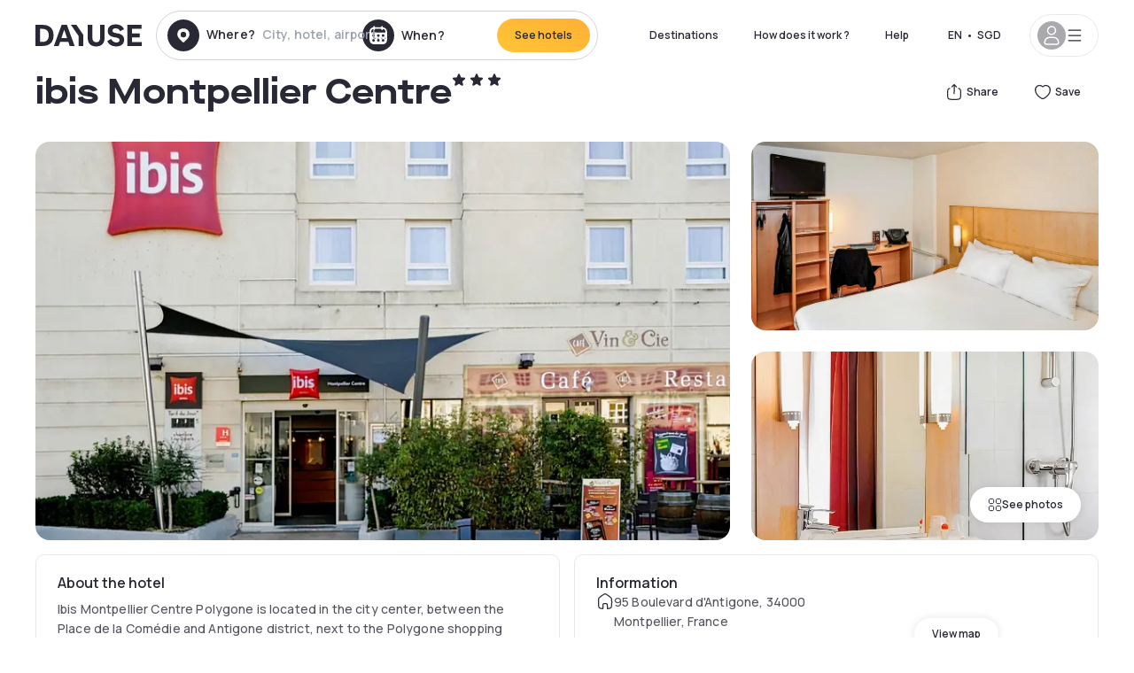

--- FILE ---
content_type: text/html; charset=utf-8
request_url: https://www.dayuse.sg/hotels/france/ibis-montpellier-centre
body_size: 41886
content:
<!DOCTYPE html><html translate="no" lang="en-SG"><head><meta charSet="utf-8" data-next-head=""/><meta name="viewport" content="width=device-width" data-next-head=""/><link rel="canonical" href="https://www.dayuse.sg/hotels/france/ibis-montpellier-centre" data-next-head=""/><script data-next-head="">
          var kameleoonLoadingTimeout = 1000;
          window.kameleoonQueue = window.kameleoonQueue || [];
          window.kameleoonStartLoadTime =  Date.now() - performance.now();
          if (!document.getElementById("kameleoonLoadingStyleSheet") && !window.kameleoonDisplayPageTimeOut)
          {
              var kameleoonS = document.getElementsByTagName("script")[0];
              var kameleoonCc = "* { visibility: hidden !important; background-image: none !important; }";
              var kameleoonStn = document.createElement("style");
              kameleoonStn.type = "text/css";
              kameleoonStn.id = "kameleoonLoadingStyleSheet";
              if (kameleoonStn.styleSheet)
              {
                  kameleoonStn.styleSheet.cssText = kameleoonCc;
              }
                  else
              {
                  kameleoonStn.appendChild(document.createTextNode(kameleoonCc));
              }
              kameleoonS.parentNode.insertBefore(kameleoonStn, kameleoonS);
              window.kameleoonDisplayPage = function(fromEngine)
                  {
                      if (!fromEngine)
                      {
                          window.kameleoonTimeout = true;
                      }
                      if (kameleoonStn.parentNode)
                      {
                          kameleoonStn.parentNode.removeChild(kameleoonStn);
                      }
                  };
              window.kameleoonDisplayPageTimeOut = window.setTimeout(window.kameleoonDisplayPage, kameleoonLoadingTimeout);
          }</script><script type="text/javascript" src="/enkoleoma.js" async="" data-next-head=""></script><script data-next-head="">
              (function(w,d,s,l,i){w[l]=w[l]||[];w[l].push({'gtm.start':
              new Date().getTime(),event:'gtm.js'});var f=d.getElementsByTagName(s)[0],
              j=d.createElement(s),dl=l!='dataLayer'?'&l='+l:'';j.async=true;j.src=
              'https://sgtm.dayuse.sg/tms?id='+i+dl;f.parentNode.insertBefore(j,f);
              })(window,document,'script','dataLayer', 'GTM-PFRJSLZ');
              </script><title data-next-head="">ibis Montpellier Centre, Montpellier : -24% during the day - Dayuse.sg</title><meta name="robots" content="index,follow" data-next-head=""/><meta name="description" content="ibis Montpellier Centre : Book a hotel room for a few hours with Dayuse.sg from SGD 98. Book without a credit card and cancel free of charge." data-next-head=""/><link rel="alternate" hrefLang="fr-FR" href="https://www.dayuse.fr/hotels/france/ibis-montpellier-centre" data-next-head=""/><link rel="alternate" hrefLang="en-GB" href="https://www.dayuse.co.uk/hotels/france/ibis-montpellier-centre" data-next-head=""/><link rel="alternate" hrefLang="it-IT" href="https://www.dayuse-hotels.it/hotels/france/ibis-montpellier-centre" data-next-head=""/><link rel="alternate" hrefLang="es-ES" href="https://www.dayuse.es/hotels/france/ibis-montpellier-centre" data-next-head=""/><link rel="alternate" hrefLang="de-DE" href="https://www.dayuse.de/hotels/france/ibis-montpellier-centre" data-next-head=""/><link rel="alternate" hrefLang="fr-BE" href="https://www.dayuse.be/hotels/france/ibis-montpellier-centre" data-next-head=""/><link rel="alternate" hrefLang="nl-BE" href="https://nl.dayuse.be/hotels/france/ibis-montpellier-centre" data-next-head=""/><link rel="alternate" hrefLang="fr-CH" href="https://www.dayuse.ch/hotels/france/ibis-montpellier-centre" data-next-head=""/><link rel="alternate" hrefLang="de-CH" href="https://de.dayuse.ch/hotels/france/ibis-montpellier-centre" data-next-head=""/><link rel="alternate" hrefLang="pt-BR" href="https://www.dayuse.net.br/hotels/france/ibis-montpellier-centre" data-next-head=""/><link rel="alternate" hrefLang="pt-PT" href="https://pt.dayuse.com/hotels/france/ibis-montpellier-centre" data-next-head=""/><link rel="alternate" hrefLang="nl-NL" href="https://www.dayuse.nl/hotels/france/ibis-montpellier-centre" data-next-head=""/><link rel="alternate" hrefLang="de-AT" href="https://www.dayuse.at/hotels/france/ibis-montpellier-centre" data-next-head=""/><link rel="alternate" hrefLang="en-AU" href="https://au.dayuse.com/hotels/france/ibis-montpellier-centre" data-next-head=""/><link rel="alternate" hrefLang="en-IE" href="https://www.dayuse.ie/hotels/france/ibis-montpellier-centre" data-next-head=""/><link rel="alternate" hrefLang="zh-HK" href="https://www.dayuse.com.hk/hotels/france/ibis-montpellier-centre" data-next-head=""/><link rel="alternate" hrefLang="en-HK" href="https://en.dayuse.com.hk/hotels/france/ibis-montpellier-centre" data-next-head=""/><link rel="alternate" hrefLang="en-AE" href="https://www.dayuse.ae/hotels/france/ibis-montpellier-centre" data-next-head=""/><link rel="alternate" hrefLang="en-QA" href="https://qa.dayuse.com/hotels/france/ibis-montpellier-centre" data-next-head=""/><link rel="alternate" hrefLang="en-BH" href="https://bh.dayuse.com/hotels/france/ibis-montpellier-centre" data-next-head=""/><link rel="alternate" hrefLang="en-CA" href="https://ca.dayuse.com/hotels/france/ibis-montpellier-centre" data-next-head=""/><link rel="alternate" hrefLang="en-SG" href="https://www.dayuse.sg/hotels/france/ibis-montpellier-centre" data-next-head=""/><link rel="alternate" hrefLang="en-SE" href="https://www.dayuse.se/hotels/france/ibis-montpellier-centre" data-next-head=""/><link rel="alternate" hrefLang="en-TH" href="https://th.dayuse.com/hotels/france/ibis-montpellier-centre" data-next-head=""/><link rel="alternate" hrefLang="ko-KR" href="https://kr.dayuse.com/hotels/france/ibis-montpellier-centre" data-next-head=""/><link rel="alternate" hrefLang="en-NZ" href="https://nz.dayuse.com/hotels/france/ibis-montpellier-centre" data-next-head=""/><link rel="alternate" hrefLang="en-US" href="https://www.dayuse.com/hotels/france/ibis-montpellier-centre" data-next-head=""/><link rel="alternate" hrefLang="en" href="https://www.dayuse.com/hotels/france/ibis-montpellier-centre" data-next-head=""/><link rel="alternate" hrefLang="fr" href="https://www.dayuse.fr/hotels/france/ibis-montpellier-centre" data-next-head=""/><link rel="alternate" hrefLang="de" href="https://www.dayuse.de/hotels/france/ibis-montpellier-centre" data-next-head=""/><link rel="alternate" hrefLang="es" href="https://www.dayuse.es/hotels/france/ibis-montpellier-centre" data-next-head=""/><link rel="alternate" hrefLang="it" href="https://www.dayuse-hotels.it/hotels/france/ibis-montpellier-centre" data-next-head=""/><link rel="alternate" hrefLang="nl" href="https://www.dayuse.nl/hotels/france/ibis-montpellier-centre" data-next-head=""/><link rel="alternate" hrefLang="pt" href="https://pt.dayuse.com/hotels/france/ibis-montpellier-centre" data-next-head=""/><link rel="alternate" hrefLang="zh" href="https://www.dayuse.com.hk/hotels/france/ibis-montpellier-centre" data-next-head=""/><link rel="alternate" hrefLang="ko" href="https://kr.dayuse.com/hotels/france/ibis-montpellier-centre" data-next-head=""/><link rel="alternate" hrefLang="zh-CN" href="https://cn.dayuse.com/hotels/france/ibis-montpellier-centre" data-next-head=""/><link rel="alternate" hrefLang="ja-JP" href="https://jp.dayuse.com/hotels/france/ibis-montpellier-centre" data-next-head=""/><link rel="alternate" hrefLang="en-IN" href="https://in.dayuse.com/hotels/france/ibis-montpellier-centre" data-next-head=""/><link rel="alternate" hrefLang="el-GR" href="https://gr.dayuse.com/hotels/france/ibis-montpellier-centre" data-next-head=""/><link rel="alternate" hrefLang="es-MX" href="https://mx.dayuse.com/hotels/france/ibis-montpellier-centre" data-next-head=""/><link rel="alternate" hrefLang="tr-TR" href="https://tr.dayuse.com/hotels/france/ibis-montpellier-centre" data-next-head=""/><link rel="alternate" hrefLang="vi-VN" href="https://vn.dayuse.com/hotels/france/ibis-montpellier-centre" data-next-head=""/><link rel="alternate" hrefLang="id-ID" href="https://id.dayuse.com/hotels/france/ibis-montpellier-centre" data-next-head=""/><link rel="alternate" hrefLang="pl-PL" href="https://pl.dayuse.com/hotels/france/ibis-montpellier-centre" data-next-head=""/><link rel="alternate" hrefLang="en-MY" href="https://my.dayuse.com/hotels/france/ibis-montpellier-centre" data-next-head=""/><link rel="alternate" hrefLang="en-PH" href="https://ph.dayuse.com/hotels/france/ibis-montpellier-centre" data-next-head=""/><link rel="alternate" hrefLang="es-AR" href="https://ar.dayuse.com/hotels/france/ibis-montpellier-centre" data-next-head=""/><link rel="alternate" hrefLang="en-ZA" href="https://za.dayuse.com/hotels/france/ibis-montpellier-centre" data-next-head=""/><link rel="alternate" hrefLang="no-NO" href="https://no.dayuse.com/hotels/france/ibis-montpellier-centre" data-next-head=""/><link rel="alternate" hrefLang="ro-RO" href="https://ro.dayuse.com/hotels/france/ibis-montpellier-centre" data-next-head=""/><link rel="alternate" hrefLang="da-DK" href="https://dk.dayuse.com/hotels/france/ibis-montpellier-centre" data-next-head=""/><link rel="alternate" hrefLang="bg-BG" href="https://bg.dayuse.com/hotels/france/ibis-montpellier-centre" data-next-head=""/><link rel="alternate" hrefLang="fi-FI" href="https://fi.dayuse.com/hotels/france/ibis-montpellier-centre" data-next-head=""/><link rel="alternate" hrefLang="hr-HR" href="https://hr.dayuse.com/hotels/france/ibis-montpellier-centre" data-next-head=""/><link rel="alternate" hrefLang="hu-HU" href="https://hu.dayuse.com/hotels/france/ibis-montpellier-centre" data-next-head=""/><link rel="alternate" hrefLang="es-CL" href="https://cl.dayuse.com/hotels/france/ibis-montpellier-centre" data-next-head=""/><link rel="alternate" hrefLang="sk-SK" href="https://sk.dayuse.com/hotels/france/ibis-montpellier-centre" data-next-head=""/><link rel="alternate" hrefLang="es-EC" href="https://ec.dayuse.com/hotels/france/ibis-montpellier-centre" data-next-head=""/><link rel="alternate" hrefLang="es-CR" href="https://cr.dayuse.com/hotels/france/ibis-montpellier-centre" data-next-head=""/><link rel="alternate" hrefLang="es-CO" href="https://co.dayuse.com/hotels/france/ibis-montpellier-centre" data-next-head=""/><meta property="og:title" content="ibis Montpellier Centre, Montpellier : -24% during the day - Dayuse.sg" data-next-head=""/><meta property="og:description" content="ibis Montpellier Centre : Book a hotel room for a few hours with Dayuse.sg from SGD 98. Book without a credit card and cancel free of charge." data-next-head=""/><meta property="og:type" content="product" data-next-head=""/><meta property="og:image" content="www.dayuse.sg/_next/image?url=https%3A%2F%2Fstatic.dayuse.com%2Fhotels%2F8338%2F75620f0f673f0662ab9f292ab4b319fb-ibis-montpellier-centre.jpeg&amp;w=320&amp;q=75" data-next-head=""/><meta property="og:image:alt" content="ibis Montpellier Centre" data-next-head=""/><meta property="og:image:width" content="320" data-next-head=""/><meta property="og:image:height" content="180" data-next-head=""/><meta property="og:site_name" content="Dayuse" data-next-head=""/><link rel="alternate" href="/hotel-page-rss-feed.xml" type="application/rss+xml" data-next-head=""/><script type="application/ld+json" data-next-head="">{"@context":"https://schema.org","@type":"BreadcrumbList","itemListElement":[{"@type":"ListItem","position":0,"item":"https://www.dayuse.sg/","name":"Home"},{"@type":"ListItem","position":1,"item":"https://www.dayuse.sg/s/france","name":"France"},{"@type":"ListItem","position":2,"item":"https://www.dayuse.sg/s/france/occitanie","name":"Occitanie"},{"@type":"ListItem","position":3,"item":"https://www.dayuse.sg/s/france/occitanie/herault","name":"Hérault"},{"@type":"ListItem","position":4,"item":"https://www.dayuse.sg/s/france/occitanie/herault/montpellier","name":"Montpellier"}]}</script><link rel="preload" as="image" imageSrcSet="/_next/image?url=https%3A%2F%2Fstatic.dayuse.com%2Fhotels%2F8338%2F75620f0f673f0662ab9f292ab4b319fb-ibis-montpellier-centre.jpeg&amp;w=450&amp;q=75 450w, /_next/image?url=https%3A%2F%2Fstatic.dayuse.com%2Fhotels%2F8338%2F75620f0f673f0662ab9f292ab4b319fb-ibis-montpellier-centre.jpeg&amp;w=640&amp;q=75 640w, /_next/image?url=https%3A%2F%2Fstatic.dayuse.com%2Fhotels%2F8338%2F75620f0f673f0662ab9f292ab4b319fb-ibis-montpellier-centre.jpeg&amp;w=750&amp;q=75 750w, /_next/image?url=https%3A%2F%2Fstatic.dayuse.com%2Fhotels%2F8338%2F75620f0f673f0662ab9f292ab4b319fb-ibis-montpellier-centre.jpeg&amp;w=828&amp;q=75 828w, /_next/image?url=https%3A%2F%2Fstatic.dayuse.com%2Fhotels%2F8338%2F75620f0f673f0662ab9f292ab4b319fb-ibis-montpellier-centre.jpeg&amp;w=1080&amp;q=75 1080w, /_next/image?url=https%3A%2F%2Fstatic.dayuse.com%2Fhotels%2F8338%2F75620f0f673f0662ab9f292ab4b319fb-ibis-montpellier-centre.jpeg&amp;w=1200&amp;q=75 1200w, /_next/image?url=https%3A%2F%2Fstatic.dayuse.com%2Fhotels%2F8338%2F75620f0f673f0662ab9f292ab4b319fb-ibis-montpellier-centre.jpeg&amp;w=1400&amp;q=75 1400w, /_next/image?url=https%3A%2F%2Fstatic.dayuse.com%2Fhotels%2F8338%2F75620f0f673f0662ab9f292ab4b319fb-ibis-montpellier-centre.jpeg&amp;w=1920&amp;q=75 1920w, /_next/image?url=https%3A%2F%2Fstatic.dayuse.com%2Fhotels%2F8338%2F75620f0f673f0662ab9f292ab4b319fb-ibis-montpellier-centre.jpeg&amp;w=2048&amp;q=75 2048w, /_next/image?url=https%3A%2F%2Fstatic.dayuse.com%2Fhotels%2F8338%2F75620f0f673f0662ab9f292ab4b319fb-ibis-montpellier-centre.jpeg&amp;w=3840&amp;q=75 3840w" imageSizes="(min-width: 768px) 768px, 100vw" data-next-head=""/><link rel="preconnect" href="https://fonts.googleapis.com"/><link rel="preconnect" href="https://fonts.gstatic.com"/><link href="https://fonts.googleapis.com/css2?family=Manrope:wght@200;300;400;500;600;700;800&amp;display=swap" rel="stylesheet"/><link rel="shortcut icon" type="image/png" sizes="192x192" href="/android-chrome-192x192.png"/><link rel="apple-touch-icon" type="image/png" sizes="192x192" href="/apple-touch-icon.png"/><link rel="preload" href="/_next/static/css/3eae8012071fbcd5.css?dpl=dpl_5xXMZpHe3HPRAFokwDdJQJ9XsPA3" as="style" crossorigin="anonymous"/><link rel="stylesheet" href="/_next/static/css/3eae8012071fbcd5.css?dpl=dpl_5xXMZpHe3HPRAFokwDdJQJ9XsPA3" crossorigin="anonymous" data-n-g=""/><link rel="preload" href="/_next/static/css/a51740f23892ad37.css?dpl=dpl_5xXMZpHe3HPRAFokwDdJQJ9XsPA3" as="style" crossorigin="anonymous"/><link rel="stylesheet" href="/_next/static/css/a51740f23892ad37.css?dpl=dpl_5xXMZpHe3HPRAFokwDdJQJ9XsPA3" crossorigin="anonymous" data-n-p=""/><link rel="preload" href="/_next/static/css/4cd358ba8304893d.css?dpl=dpl_5xXMZpHe3HPRAFokwDdJQJ9XsPA3" as="style" crossorigin="anonymous"/><link rel="stylesheet" href="/_next/static/css/4cd358ba8304893d.css?dpl=dpl_5xXMZpHe3HPRAFokwDdJQJ9XsPA3" crossorigin="anonymous" data-n-p=""/><link rel="preload" href="/_next/static/css/ec1a5d6cb9770f69.css?dpl=dpl_5xXMZpHe3HPRAFokwDdJQJ9XsPA3" as="style" crossorigin="anonymous"/><link rel="stylesheet" href="/_next/static/css/ec1a5d6cb9770f69.css?dpl=dpl_5xXMZpHe3HPRAFokwDdJQJ9XsPA3" crossorigin="anonymous" data-n-p=""/><noscript data-n-css=""></noscript><script defer="" crossorigin="anonymous" nomodule="" src="/_next/static/chunks/polyfills-42372ed130431b0a.js?dpl=dpl_5xXMZpHe3HPRAFokwDdJQJ9XsPA3"></script><script src="/_next/static/chunks/webpack-4091c5d6792b8359.js?dpl=dpl_5xXMZpHe3HPRAFokwDdJQJ9XsPA3" defer="" crossorigin="anonymous"></script><script src="/_next/static/chunks/framework-97fdf35f827e082a.js?dpl=dpl_5xXMZpHe3HPRAFokwDdJQJ9XsPA3" defer="" crossorigin="anonymous"></script><script src="/_next/static/chunks/main-3f197527c962f021.js?dpl=dpl_5xXMZpHe3HPRAFokwDdJQJ9XsPA3" defer="" crossorigin="anonymous"></script><script src="/_next/static/chunks/pages/_app-2d08a1ddc547e647.js?dpl=dpl_5xXMZpHe3HPRAFokwDdJQJ9XsPA3" defer="" crossorigin="anonymous"></script><script src="/_next/static/chunks/0bd2f4cc-53a38b2c46e550c3.js?dpl=dpl_5xXMZpHe3HPRAFokwDdJQJ9XsPA3" defer="" crossorigin="anonymous"></script><script src="/_next/static/chunks/9069-6462aaf8c4a28e4c.js?dpl=dpl_5xXMZpHe3HPRAFokwDdJQJ9XsPA3" defer="" crossorigin="anonymous"></script><script src="/_next/static/chunks/8863-2aba8c36f9bb2f3e.js?dpl=dpl_5xXMZpHe3HPRAFokwDdJQJ9XsPA3" defer="" crossorigin="anonymous"></script><script src="/_next/static/chunks/477-72b76de0d05e6ee8.js?dpl=dpl_5xXMZpHe3HPRAFokwDdJQJ9XsPA3" defer="" crossorigin="anonymous"></script><script src="/_next/static/chunks/6171-db65971239a06ceb.js?dpl=dpl_5xXMZpHe3HPRAFokwDdJQJ9XsPA3" defer="" crossorigin="anonymous"></script><script src="/_next/static/chunks/423-ff24dd5611ce3385.js?dpl=dpl_5xXMZpHe3HPRAFokwDdJQJ9XsPA3" defer="" crossorigin="anonymous"></script><script src="/_next/static/chunks/389-8f88a646bf6ad0a5.js?dpl=dpl_5xXMZpHe3HPRAFokwDdJQJ9XsPA3" defer="" crossorigin="anonymous"></script><script src="/_next/static/chunks/4440-dbfd1004ecde1aec.js?dpl=dpl_5xXMZpHe3HPRAFokwDdJQJ9XsPA3" defer="" crossorigin="anonymous"></script><script src="/_next/static/chunks/5356-11f05466b00cb472.js?dpl=dpl_5xXMZpHe3HPRAFokwDdJQJ9XsPA3" defer="" crossorigin="anonymous"></script><script src="/_next/static/chunks/8093-5bc560346021f2d9.js?dpl=dpl_5xXMZpHe3HPRAFokwDdJQJ9XsPA3" defer="" crossorigin="anonymous"></script><script src="/_next/static/chunks/4824-5867299315786c52.js?dpl=dpl_5xXMZpHe3HPRAFokwDdJQJ9XsPA3" defer="" crossorigin="anonymous"></script><script src="/_next/static/chunks/2102-a10a46a9200d4f8a.js?dpl=dpl_5xXMZpHe3HPRAFokwDdJQJ9XsPA3" defer="" crossorigin="anonymous"></script><script src="/_next/static/chunks/3595-93e49dd9a3f02ae9.js?dpl=dpl_5xXMZpHe3HPRAFokwDdJQJ9XsPA3" defer="" crossorigin="anonymous"></script><script src="/_next/static/chunks/4380-2f5b9ec8565da417.js?dpl=dpl_5xXMZpHe3HPRAFokwDdJQJ9XsPA3" defer="" crossorigin="anonymous"></script><script src="/_next/static/chunks/4875-a96f8f2b7128f7a5.js?dpl=dpl_5xXMZpHe3HPRAFokwDdJQJ9XsPA3" defer="" crossorigin="anonymous"></script><script src="/_next/static/chunks/7055-34cac93716d26013.js?dpl=dpl_5xXMZpHe3HPRAFokwDdJQJ9XsPA3" defer="" crossorigin="anonymous"></script><script src="/_next/static/chunks/7503-62f3371b5f2f6438.js?dpl=dpl_5xXMZpHe3HPRAFokwDdJQJ9XsPA3" defer="" crossorigin="anonymous"></script><script src="/_next/static/chunks/1472-e3020086242628b7.js?dpl=dpl_5xXMZpHe3HPRAFokwDdJQJ9XsPA3" defer="" crossorigin="anonymous"></script><script src="/_next/static/chunks/8996-2283f5befed587b3.js?dpl=dpl_5xXMZpHe3HPRAFokwDdJQJ9XsPA3" defer="" crossorigin="anonymous"></script><script src="/_next/static/chunks/4523-e6b6c0ca17700da8.js?dpl=dpl_5xXMZpHe3HPRAFokwDdJQJ9XsPA3" defer="" crossorigin="anonymous"></script><script src="/_next/static/chunks/4392-86c0564b2ea9feba.js?dpl=dpl_5xXMZpHe3HPRAFokwDdJQJ9XsPA3" defer="" crossorigin="anonymous"></script><script src="/_next/static/chunks/6387-10f42e68620bb0a3.js?dpl=dpl_5xXMZpHe3HPRAFokwDdJQJ9XsPA3" defer="" crossorigin="anonymous"></script><script src="/_next/static/chunks/9339-68f0767accd920bc.js?dpl=dpl_5xXMZpHe3HPRAFokwDdJQJ9XsPA3" defer="" crossorigin="anonymous"></script><script src="/_next/static/chunks/6707-df15bd10dd934e14.js?dpl=dpl_5xXMZpHe3HPRAFokwDdJQJ9XsPA3" defer="" crossorigin="anonymous"></script><script src="/_next/static/chunks/5370-0addc4db08de8042.js?dpl=dpl_5xXMZpHe3HPRAFokwDdJQJ9XsPA3" defer="" crossorigin="anonymous"></script><script src="/_next/static/chunks/pages/hotels/%5B...slug%5D-ce6fd673606b703c.js?dpl=dpl_5xXMZpHe3HPRAFokwDdJQJ9XsPA3" defer="" crossorigin="anonymous"></script><script src="/_next/static/VWkfQqNgJyDVKV2VrpJ_v/_buildManifest.js?dpl=dpl_5xXMZpHe3HPRAFokwDdJQJ9XsPA3" defer="" crossorigin="anonymous"></script><script src="/_next/static/VWkfQqNgJyDVKV2VrpJ_v/_ssgManifest.js?dpl=dpl_5xXMZpHe3HPRAFokwDdJQJ9XsPA3" defer="" crossorigin="anonymous"></script><meta name="sentry-trace" content="01862a220fe3858749993e8fc8a4971d-dd78e866cda8be90"/><meta name="baggage" content="sentry-environment=vercel-production,sentry-release=f760b78af0c4fc042449cfc011f8b2b39291fe47,sentry-public_key=4eb25b5132264c159f2b2a90f04c7f74,sentry-trace_id=01862a220fe3858749993e8fc8a4971d"/></head><body><noscript></noscript><div id="__next"><script type="application/ld+json">{"@context":"https://schema.org","@type":"Hotel","@id":"https://www.dayuse.sg/hotels/france/ibis-montpellier-centre","name":"ibis Montpellier Centre","description":"Ibis Montpellier Centre Polygone is located in the city center, between the Place de la Com&eacute;die and Antigone district, next to the Polygone shopping centre. It is perfect for business and leisure travel. A living space with 125 warm and air-conditioned rooms, its Brasserie Quotidienne with its 24-hour bar and snacks, meeting rooms, teleworking offices, coworking spaces, sunny terraces and private garage.","url":"https://www.dayuse.sg/hotels/france/ibis-montpellier-centre","telephone":"(65) 3165 0756","priceRange":"Price starts at 98.12 SGD. We adjust our prices regularly","image":["undefined/_next/image?url=https%3A%2F%2Fstatic.dayuse.com%2Fhotels%2F8338%2F75620f0f673f0662ab9f292ab4b319fb-ibis-montpellier-centre.jpeg&w=640&q=75","undefined/_next/image?url=https%3A%2F%2Fstatic.dayuse.com%2Fhotels%2F8338%2Fbb9354384dc8707b09c3ae0d171dd1c7-ibis-montpellier-centre.jpeg&w=640&q=75","undefined/_next/image?url=https%3A%2F%2Fstatic.dayuse.com%2Fhotels%2F8338%2Fd1bc6305647ac410faa78bd429333273-ibis-montpellier-centre.jpeg&w=640&q=75","undefined/_next/image?url=https%3A%2F%2Fstatic.dayuse.com%2Fhotels%2F8338%2Fe3f72dd329d73c5a455506d9d2ca6aa7-ibis-montpellier-centre.jpeg&w=640&q=75","undefined/_next/image?url=https%3A%2F%2Fstatic.dayuse.com%2Fhotels%2F8338%2F11270a9707ca864f7131b5db516b31f2-ibis-montpellier-centre.jpg&w=640&q=75","undefined/_next/image?url=https%3A%2F%2Fstatic.dayuse.com%2Fhotels%2F8338%2F2fc80425afa050ae41fdc6df41635a1c-ibis-montpellier-centre.jpg&w=640&q=75","undefined/_next/image?url=https%3A%2F%2Fstatic.dayuse.com%2Fhotels%2F8338%2F2a76788883b0958180bb8438e0c0e4b7-ibis-montpellier-centre.jpg&w=640&q=75","undefined/_next/image?url=https%3A%2F%2Fstatic.dayuse.com%2Fhotels%2F8338%2F5095fe7ae594ea60f8a1beb7ba45d448-ibis-montpellier-centre.jpg&w=640&q=75","undefined/_next/image?url=https%3A%2F%2Fstatic.dayuse.com%2Fhotels%2F8338%2F315dfb541129eb44e6613d78bc4052a8-ibis-montpellier-centre.jpg&w=640&q=75","undefined/_next/image?url=https%3A%2F%2Fstatic.dayuse.com%2Fhotels%2F8338%2F888e3ec8ba163d446209d03ce5fe0cf5-ibis-montpellier-centre.jpg&w=640&q=75"],"address":{"@type":"PostalAddress","streetAddress":"95 Boulevard d'Antigone, 34000 Montpellier, France","addressLocality":"Montpellier","addressRegion":"","postalCode":"34000"},"geo":{"latitude":"43.61","longitude":"3.886","@type":"GeoCoordinates"},"aggregateRating":{"@type":"AggregateRating","ratingCount":8,"ratingValue":"4.2"}}</script><div class="undefined"></div><header class="z-40 h-20 left-0 right-0 top-0"><div class="flex items-center justify-between h-full ds-container"><div class="flex flex-1 items-center justify-between md:justify-start"><div class="flex"><div class="block md:hidden text-shadow-black"><div class="flex items-center h-full"><svg class="h-6 w-6 mr-4" type="button" aria-haspopup="dialog" aria-expanded="false" aria-controls="radix-:R1aq6:" data-state="closed"><use href="/common-icons-1764665529445.sprite.svg#menu"></use></svg></div></div><a class="mr-4 text-shadow-black" href="/"><span class="sr-only">Dayuse</span><svg data-name="Layer 1" xmlns="http://www.w3.org/2000/svg" viewBox="0 0 481.62 100" width="120" height="30" fill="currentColor"><path d="M481.62 97.76v-18.1H437.3V58.77h35.49v-18H437.3V20.2h43.76V2.1h-64.93v95.66zm-156-22.16c6 15.42 20.9 24.26 40.68 24.26 22.2 0 35.7-11.36 35.7-30.29 0-14.59-8.84-24.69-28.19-28.48l-13.51-2.66c-7.85-1.54-11.78-5.19-11.78-10 0-6.73 5.61-10.66 15-10.66s16.27 4.77 20.34 13.33L401 21.74C395.93 8.13 382 0 363.39 0c-21.6 0-35.76 10.8-35.76 29.87 0 14.73 9.11 24.27 27.2 27.77l13.61 2.67C376.85 62 381.06 65.5 381.06 71c0 7-5.61 11.08-14.86 11.08-10.66 0-18.1-5.75-23-16.27zM275.17 100C298.73 100 313 86.4 313 62.55V2.1h-20v59.47c0 12.62-6.59 19.5-17.39 19.5s-17.39-6.88-17.39-19.5V2.1H237v60.45C237 86.4 251.47 100 275.17 100M160.73 2.1l34.64 50.35v45.31h21.18V47L185.69 2.1zM130.43 24l12.77 37.71h-25.53zm47.13 73.78L142.64 2.1h-24.13L83.59 97.76h21.88l6.17-18.24h37.59l6.17 18.24zM21.18 20.34H32c18.51 0 28.47 10.52 28.47 29.59S50.49 79.52 32 79.52H21.18zm11.36 77.42c32 0 49.51-17 49.51-47.83S64.52 2.1 32.54 2.1H0v95.66z"></path></svg></a></div><div class=""><div class="lg:mt-0 flex flex-wrap h-12 md:h-14 justify-end md:justify-start"><div class="lg:mt-0 flex flex-wrap h-12 md:h-14 flex-1 rounded-full border border-shadow-black-20"><div class="flex py-2 md:py-0 h-full"><div class="md:rounded-full md:hover:bg-shadow-black-10"><div class="relative hidden md:flex items-center px-3 h-full md:rounded-full"><svg class="fill-current shrink-0 text-shadow-black size-9 cursor-pointer"><use href="/common-icons-1764665529445.sprite.svg#solid-circle-place"></use></svg><div class="relative w-full"><div class="body3 focus absolute pointer-events-none whitespace-nowrap inset-0 flex items-center px-2 truncate">Where?<span class="text-gray-400 ml-2 truncate">City, hotel, airport...</span></div><input type="text" class="body3 focus focus:outline-none pl-2 pr-4 truncate lg:w-40 w-full bg-transparent" autoComplete="off" value=""/></div></div><div class="md:hidden flex items-center h-full w-full px-3 cursor-pointer  font-medium text-sm"><svg class="size-8 fill-current text-shadow-black mr-2"><use href="/common-icons-1764665529445.sprite.svg#solid-circle-search"></use></svg>Search</div></div><div class="flex rounded-full abtest-calendar abtest-off hover:bg-shadow-black-10"><div class="cursor-pointer"><div class="hidden md:flex items-center px-3 space-x-2 h-full md:rounded-full"><svg class="size-9 text-shadow-black"><use href="/common-icons-1764665529445.sprite.svg#solid-circle-calendar"></use></svg><span class="body3 focus w-24 focus:outline-none text-left whitespace-nowrap">When?</span></div></div><div class="hidden h-full md:rounded-r-xl md:flex py-2 pr-2"><button class="flex justify-center select-none items-center rounded-full text-shadow-black bg-gradient-to-bl from-[#FFAF36] to-sunshine-yellow cursor-pointer whitespace-nowrap active:bg-sunshine-yellow active:bg-none hover:bg-[#FFAF36] hover:bg-none disabled:bg-shadow-black-40 disabled:bg-none disabled:text-white disabled:cursor-default text-button-sm py-3 px-5" type="submit"><span>See hotels</span></button></div></div></div></div></div></div></div><div class="hidden lg:flex items-center"><button class="inline-flex items-center justify-center gap-2 whitespace-nowrap rounded-full transition-colors focus-visible:outline-none focus-visible:ring-2 focus-visible:ring-offset-2 focus-visible:ring-black disabled:pointer-events-none disabled:opacity-50 [&amp;_svg]:pointer-events-none [&amp;_svg]:size-4 [&amp;_svg]:shrink-0 bg-transparent hover:bg-[#F8F7FB] active:bg-[#E9E9F3] focus:bg-white/25 disabled:bg-shadow-black-20 ds-text-button-sm py-3 px-5 h-[42px] text-shadow-black" type="button" aria-haspopup="dialog" aria-expanded="false" aria-controls="radix-:Rcq6:" data-state="closed">Destinations</button><a class="items-center justify-center gap-2 whitespace-nowrap rounded-full transition-colors focus-visible:outline-none focus-visible:ring-2 focus-visible:ring-offset-2 focus-visible:ring-black disabled:pointer-events-none disabled:opacity-50 [&amp;_svg]:pointer-events-none [&amp;_svg]:size-4 [&amp;_svg]:shrink-0 bg-transparent hover:bg-[#F8F7FB] active:bg-[#E9E9F3] focus:bg-white/25 text-shadow-black disabled:bg-shadow-black-20 ds-text-button-sm py-3 px-5 h-[42px] xl:flex hidden" href="/how-it-works">How does it work ?</a><a href="https://support.dayuse.com/hc/en-us" class="items-center justify-center gap-2 whitespace-nowrap rounded-full transition-colors focus-visible:outline-none focus-visible:ring-2 focus-visible:ring-offset-2 focus-visible:ring-black disabled:pointer-events-none disabled:opacity-50 [&amp;_svg]:pointer-events-none [&amp;_svg]:size-4 [&amp;_svg]:shrink-0 bg-transparent hover:bg-[#F8F7FB] active:bg-[#E9E9F3] focus:bg-white/25 text-shadow-black disabled:bg-shadow-black-20 ds-text-button-sm py-3 px-5 h-[42px] xl:flex hidden">Help</a><button class="items-center justify-center gap-2 whitespace-nowrap rounded-full transition-colors focus-visible:outline-none focus-visible:ring-2 focus-visible:ring-offset-2 focus-visible:ring-black disabled:pointer-events-none disabled:opacity-50 [&amp;_svg]:pointer-events-none [&amp;_svg]:size-4 [&amp;_svg]:shrink-0 bg-transparent hover:bg-[#F8F7FB] active:bg-[#E9E9F3] focus:bg-white/25 text-shadow-black disabled:bg-shadow-black-20 ds-text-button-sm py-3 px-5 h-[42px] hidden">(65) 3165 0756</button><div class="pr-2"><button class="inline-flex items-center justify-center gap-2 whitespace-nowrap rounded-full transition-colors focus-visible:outline-none focus-visible:ring-2 focus-visible:ring-offset-2 focus-visible:ring-black disabled:pointer-events-none disabled:opacity-50 [&amp;_svg]:pointer-events-none [&amp;_svg]:size-4 [&amp;_svg]:shrink-0 bg-transparent hover:bg-[#F8F7FB] active:bg-[#E9E9F3] focus:bg-white/25 text-shadow-black disabled:bg-shadow-black-20 ds-text-button-sm py-3 px-5 h-[42px]" type="button" aria-haspopup="dialog" aria-expanded="false" aria-controls="radix-:R1cq6:" data-state="closed"><span class="uppercase mx-1">en</span><span>•</span><span class="mx-1">SGD</span></button></div><button class="bg-white flex gap-3 items-center active:shadow-100 rounded-full h-12 pl-2 pr-4 border border-shadow-black-10 hover:border-shadow-black-80" type="button" id="radix-:R1kq6:" aria-haspopup="menu" aria-expanded="false" data-state="closed" data-slot="dropdown-menu-trigger"><span class="h-8 w-8 rounded-full flex items-center justify-center uppercase bg-shadow-black-40"><svg class="h-6 w-6 text-white fill-current"><use href="/common-icons-1764665529445.sprite.svg#user"></use></svg><span class="font-bold"></span></span><svg class="h-5 w-5 text-shadow-black"><use href="/common-icons-1764665529445.sprite.svg#menu"></use></svg></button></div></div></header><main><article class="flex flex-col md:mb-6 ds-container"><div data-anchor="presentation" id="presentation"></div><div class="md:order-3 md:m-auto -mx-5 md:mx-0"><div id="js-hotel-photos-container" class="relative overflow-auto md:overflow-visible flex"><button class="flex justify-center select-none items-center text-shadow-black shadow-100 bg-white active:bg-shadow-black-3 active:border-shadow-black hover:bg-shadow-black-3 disabled:opacity-50 disabled:hover:bg-white disabled:active:bg-white rounded-full text-button-sm py-3 px-5 hidden md:flex absolute gap-x-1 right-5 bottom-5 z-10" id="js-hotel-photos-see-all"><svg class="size-4"><use href="/common-icons-1764665529445.sprite.svg#gallery"></use></svg>See photos</button><div class="md:hidden bg-white pt-[66.66%] w-full overflow-hidden relative"><button class="flex justify-center select-none items-center text-shadow-black shadow-100 bg-white active:bg-shadow-black-3 active:border-shadow-black hover:bg-shadow-black-3 disabled:opacity-50 disabled:hover:bg-white disabled:active:bg-white rounded-full text-button-sm h-9 w-9 md:hidden absolute left-5 top-4 z-10"><svg class="fill-current size-5"><use href="/common-icons-1764665529445.sprite.svg#chevron-left"></use></svg></button><div class="absolute md:overflow-x-hidden top-0 left-0 w-full h-full"><div class="absolute right-5 top-4 z-10"><div class="relative flex"><div class="flex gap-x-3 md:gap-x-0"><div class="relative"><button class="flex justify-center select-none items-center text-shadow-black shadow-100 bg-white active:bg-shadow-black-3 active:border-shadow-black hover:bg-shadow-black-3 disabled:opacity-50 disabled:hover:bg-white disabled:active:bg-white rounded-full text-button-sm h-9 w-9 space-x-1" id="js-hotel-photos-share-button"><svg class="size-5"><use href="/common-icons-1764665529445.sprite.svg#share"></use></svg><span class="m-auto sr-only md:not-sr-only">Share</span></button></div><button class="flex justify-center select-none items-center text-shadow-black shadow-100 bg-white active:bg-shadow-black-3 active:border-shadow-black hover:bg-shadow-black-3 disabled:opacity-50 disabled:hover:bg-white disabled:active:bg-white rounded-full text-button-sm h-9 w-9 space-x-1" id="js-hotel-photos-favorite-button"><svg class="size-5"><use href="/common-icons-1764665529445.sprite.svg#heart"></use></svg><span class="m-auto sr-only md:not-sr-only">Save</span></button></div></div></div><div class="flex duration-300 h-full overflow-x-auto md:overflow-x-visible scrollbar-hide snap-x-mand"><div class="relative flex-none object-cover snap-align-start snap-stop-always w-full md:rounded-100"><img alt="ibis Montpellier Centre" decoding="async" data-nimg="fill" class="object-cover" style="position:absolute;height:100%;width:100%;left:0;top:0;right:0;bottom:0;color:transparent" sizes="(min-width: 768px) 768px, 100vw" srcSet="/_next/image?url=https%3A%2F%2Fstatic.dayuse.com%2Fhotels%2F8338%2F75620f0f673f0662ab9f292ab4b319fb-ibis-montpellier-centre.jpeg&amp;w=450&amp;q=75 450w, /_next/image?url=https%3A%2F%2Fstatic.dayuse.com%2Fhotels%2F8338%2F75620f0f673f0662ab9f292ab4b319fb-ibis-montpellier-centre.jpeg&amp;w=640&amp;q=75 640w, /_next/image?url=https%3A%2F%2Fstatic.dayuse.com%2Fhotels%2F8338%2F75620f0f673f0662ab9f292ab4b319fb-ibis-montpellier-centre.jpeg&amp;w=750&amp;q=75 750w, /_next/image?url=https%3A%2F%2Fstatic.dayuse.com%2Fhotels%2F8338%2F75620f0f673f0662ab9f292ab4b319fb-ibis-montpellier-centre.jpeg&amp;w=828&amp;q=75 828w, /_next/image?url=https%3A%2F%2Fstatic.dayuse.com%2Fhotels%2F8338%2F75620f0f673f0662ab9f292ab4b319fb-ibis-montpellier-centre.jpeg&amp;w=1080&amp;q=75 1080w, /_next/image?url=https%3A%2F%2Fstatic.dayuse.com%2Fhotels%2F8338%2F75620f0f673f0662ab9f292ab4b319fb-ibis-montpellier-centre.jpeg&amp;w=1200&amp;q=75 1200w, /_next/image?url=https%3A%2F%2Fstatic.dayuse.com%2Fhotels%2F8338%2F75620f0f673f0662ab9f292ab4b319fb-ibis-montpellier-centre.jpeg&amp;w=1400&amp;q=75 1400w, /_next/image?url=https%3A%2F%2Fstatic.dayuse.com%2Fhotels%2F8338%2F75620f0f673f0662ab9f292ab4b319fb-ibis-montpellier-centre.jpeg&amp;w=1920&amp;q=75 1920w, /_next/image?url=https%3A%2F%2Fstatic.dayuse.com%2Fhotels%2F8338%2F75620f0f673f0662ab9f292ab4b319fb-ibis-montpellier-centre.jpeg&amp;w=2048&amp;q=75 2048w, /_next/image?url=https%3A%2F%2Fstatic.dayuse.com%2Fhotels%2F8338%2F75620f0f673f0662ab9f292ab4b319fb-ibis-montpellier-centre.jpeg&amp;w=3840&amp;q=75 3840w" src="/_next/image?url=https%3A%2F%2Fstatic.dayuse.com%2Fhotels%2F8338%2F75620f0f673f0662ab9f292ab4b319fb-ibis-montpellier-centre.jpeg&amp;w=3840&amp;q=75"/></div><div class="relative flex-none object-cover snap-align-start snap-stop-always w-full md:rounded-100"><img alt="ibis Montpellier Centre" loading="lazy" decoding="async" data-nimg="fill" class="object-cover" style="position:absolute;height:100%;width:100%;left:0;top:0;right:0;bottom:0;color:transparent" sizes="(min-width: 768px) 768px, 100vw" srcSet="/_next/image?url=https%3A%2F%2Fstatic.dayuse.com%2Fhotels%2F8338%2Fbb9354384dc8707b09c3ae0d171dd1c7-ibis-montpellier-centre.jpeg&amp;w=450&amp;q=75 450w, /_next/image?url=https%3A%2F%2Fstatic.dayuse.com%2Fhotels%2F8338%2Fbb9354384dc8707b09c3ae0d171dd1c7-ibis-montpellier-centre.jpeg&amp;w=640&amp;q=75 640w, /_next/image?url=https%3A%2F%2Fstatic.dayuse.com%2Fhotels%2F8338%2Fbb9354384dc8707b09c3ae0d171dd1c7-ibis-montpellier-centre.jpeg&amp;w=750&amp;q=75 750w, /_next/image?url=https%3A%2F%2Fstatic.dayuse.com%2Fhotels%2F8338%2Fbb9354384dc8707b09c3ae0d171dd1c7-ibis-montpellier-centre.jpeg&amp;w=828&amp;q=75 828w, /_next/image?url=https%3A%2F%2Fstatic.dayuse.com%2Fhotels%2F8338%2Fbb9354384dc8707b09c3ae0d171dd1c7-ibis-montpellier-centre.jpeg&amp;w=1080&amp;q=75 1080w, /_next/image?url=https%3A%2F%2Fstatic.dayuse.com%2Fhotels%2F8338%2Fbb9354384dc8707b09c3ae0d171dd1c7-ibis-montpellier-centre.jpeg&amp;w=1200&amp;q=75 1200w, /_next/image?url=https%3A%2F%2Fstatic.dayuse.com%2Fhotels%2F8338%2Fbb9354384dc8707b09c3ae0d171dd1c7-ibis-montpellier-centre.jpeg&amp;w=1400&amp;q=75 1400w, /_next/image?url=https%3A%2F%2Fstatic.dayuse.com%2Fhotels%2F8338%2Fbb9354384dc8707b09c3ae0d171dd1c7-ibis-montpellier-centre.jpeg&amp;w=1920&amp;q=75 1920w, /_next/image?url=https%3A%2F%2Fstatic.dayuse.com%2Fhotels%2F8338%2Fbb9354384dc8707b09c3ae0d171dd1c7-ibis-montpellier-centre.jpeg&amp;w=2048&amp;q=75 2048w, /_next/image?url=https%3A%2F%2Fstatic.dayuse.com%2Fhotels%2F8338%2Fbb9354384dc8707b09c3ae0d171dd1c7-ibis-montpellier-centre.jpeg&amp;w=3840&amp;q=75 3840w" src="/_next/image?url=https%3A%2F%2Fstatic.dayuse.com%2Fhotels%2F8338%2Fbb9354384dc8707b09c3ae0d171dd1c7-ibis-montpellier-centre.jpeg&amp;w=3840&amp;q=75"/></div><div class="relative flex-none object-cover snap-align-start snap-stop-always w-full md:rounded-100"><img alt="ibis Montpellier Centre" loading="lazy" decoding="async" data-nimg="fill" class="object-cover" style="position:absolute;height:100%;width:100%;left:0;top:0;right:0;bottom:0;color:transparent" sizes="(min-width: 768px) 768px, 100vw" srcSet="/_next/image?url=https%3A%2F%2Fstatic.dayuse.com%2Fhotels%2F8338%2Fd1bc6305647ac410faa78bd429333273-ibis-montpellier-centre.jpeg&amp;w=450&amp;q=75 450w, /_next/image?url=https%3A%2F%2Fstatic.dayuse.com%2Fhotels%2F8338%2Fd1bc6305647ac410faa78bd429333273-ibis-montpellier-centre.jpeg&amp;w=640&amp;q=75 640w, /_next/image?url=https%3A%2F%2Fstatic.dayuse.com%2Fhotels%2F8338%2Fd1bc6305647ac410faa78bd429333273-ibis-montpellier-centre.jpeg&amp;w=750&amp;q=75 750w, /_next/image?url=https%3A%2F%2Fstatic.dayuse.com%2Fhotels%2F8338%2Fd1bc6305647ac410faa78bd429333273-ibis-montpellier-centre.jpeg&amp;w=828&amp;q=75 828w, /_next/image?url=https%3A%2F%2Fstatic.dayuse.com%2Fhotels%2F8338%2Fd1bc6305647ac410faa78bd429333273-ibis-montpellier-centre.jpeg&amp;w=1080&amp;q=75 1080w, /_next/image?url=https%3A%2F%2Fstatic.dayuse.com%2Fhotels%2F8338%2Fd1bc6305647ac410faa78bd429333273-ibis-montpellier-centre.jpeg&amp;w=1200&amp;q=75 1200w, /_next/image?url=https%3A%2F%2Fstatic.dayuse.com%2Fhotels%2F8338%2Fd1bc6305647ac410faa78bd429333273-ibis-montpellier-centre.jpeg&amp;w=1400&amp;q=75 1400w, /_next/image?url=https%3A%2F%2Fstatic.dayuse.com%2Fhotels%2F8338%2Fd1bc6305647ac410faa78bd429333273-ibis-montpellier-centre.jpeg&amp;w=1920&amp;q=75 1920w, /_next/image?url=https%3A%2F%2Fstatic.dayuse.com%2Fhotels%2F8338%2Fd1bc6305647ac410faa78bd429333273-ibis-montpellier-centre.jpeg&amp;w=2048&amp;q=75 2048w, /_next/image?url=https%3A%2F%2Fstatic.dayuse.com%2Fhotels%2F8338%2Fd1bc6305647ac410faa78bd429333273-ibis-montpellier-centre.jpeg&amp;w=3840&amp;q=75 3840w" src="/_next/image?url=https%3A%2F%2Fstatic.dayuse.com%2Fhotels%2F8338%2Fd1bc6305647ac410faa78bd429333273-ibis-montpellier-centre.jpeg&amp;w=3840&amp;q=75"/></div><div class="relative flex-none object-cover snap-align-start snap-stop-always w-full md:rounded-100"><img alt="ibis Montpellier Centre" loading="lazy" decoding="async" data-nimg="fill" class="object-cover" style="position:absolute;height:100%;width:100%;left:0;top:0;right:0;bottom:0;color:transparent" sizes="(min-width: 768px) 768px, 100vw" srcSet="/_next/image?url=https%3A%2F%2Fstatic.dayuse.com%2Fhotels%2F8338%2Fe3f72dd329d73c5a455506d9d2ca6aa7-ibis-montpellier-centre.jpeg&amp;w=450&amp;q=75 450w, /_next/image?url=https%3A%2F%2Fstatic.dayuse.com%2Fhotels%2F8338%2Fe3f72dd329d73c5a455506d9d2ca6aa7-ibis-montpellier-centre.jpeg&amp;w=640&amp;q=75 640w, /_next/image?url=https%3A%2F%2Fstatic.dayuse.com%2Fhotels%2F8338%2Fe3f72dd329d73c5a455506d9d2ca6aa7-ibis-montpellier-centre.jpeg&amp;w=750&amp;q=75 750w, /_next/image?url=https%3A%2F%2Fstatic.dayuse.com%2Fhotels%2F8338%2Fe3f72dd329d73c5a455506d9d2ca6aa7-ibis-montpellier-centre.jpeg&amp;w=828&amp;q=75 828w, /_next/image?url=https%3A%2F%2Fstatic.dayuse.com%2Fhotels%2F8338%2Fe3f72dd329d73c5a455506d9d2ca6aa7-ibis-montpellier-centre.jpeg&amp;w=1080&amp;q=75 1080w, /_next/image?url=https%3A%2F%2Fstatic.dayuse.com%2Fhotels%2F8338%2Fe3f72dd329d73c5a455506d9d2ca6aa7-ibis-montpellier-centre.jpeg&amp;w=1200&amp;q=75 1200w, /_next/image?url=https%3A%2F%2Fstatic.dayuse.com%2Fhotels%2F8338%2Fe3f72dd329d73c5a455506d9d2ca6aa7-ibis-montpellier-centre.jpeg&amp;w=1400&amp;q=75 1400w, /_next/image?url=https%3A%2F%2Fstatic.dayuse.com%2Fhotels%2F8338%2Fe3f72dd329d73c5a455506d9d2ca6aa7-ibis-montpellier-centre.jpeg&amp;w=1920&amp;q=75 1920w, /_next/image?url=https%3A%2F%2Fstatic.dayuse.com%2Fhotels%2F8338%2Fe3f72dd329d73c5a455506d9d2ca6aa7-ibis-montpellier-centre.jpeg&amp;w=2048&amp;q=75 2048w, /_next/image?url=https%3A%2F%2Fstatic.dayuse.com%2Fhotels%2F8338%2Fe3f72dd329d73c5a455506d9d2ca6aa7-ibis-montpellier-centre.jpeg&amp;w=3840&amp;q=75 3840w" src="/_next/image?url=https%3A%2F%2Fstatic.dayuse.com%2Fhotels%2F8338%2Fe3f72dd329d73c5a455506d9d2ca6aa7-ibis-montpellier-centre.jpeg&amp;w=3840&amp;q=75"/></div><div class="relative flex-none object-cover snap-align-start snap-stop-always w-full md:rounded-100"><img alt="ibis Montpellier Centre" loading="lazy" decoding="async" data-nimg="fill" class="object-cover" style="position:absolute;height:100%;width:100%;left:0;top:0;right:0;bottom:0;color:transparent" sizes="(min-width: 768px) 768px, 100vw" srcSet="/_next/image?url=https%3A%2F%2Fstatic.dayuse.com%2Fhotels%2F8338%2F11270a9707ca864f7131b5db516b31f2-ibis-montpellier-centre.jpg&amp;w=450&amp;q=75 450w, /_next/image?url=https%3A%2F%2Fstatic.dayuse.com%2Fhotels%2F8338%2F11270a9707ca864f7131b5db516b31f2-ibis-montpellier-centre.jpg&amp;w=640&amp;q=75 640w, /_next/image?url=https%3A%2F%2Fstatic.dayuse.com%2Fhotels%2F8338%2F11270a9707ca864f7131b5db516b31f2-ibis-montpellier-centre.jpg&amp;w=750&amp;q=75 750w, /_next/image?url=https%3A%2F%2Fstatic.dayuse.com%2Fhotels%2F8338%2F11270a9707ca864f7131b5db516b31f2-ibis-montpellier-centre.jpg&amp;w=828&amp;q=75 828w, /_next/image?url=https%3A%2F%2Fstatic.dayuse.com%2Fhotels%2F8338%2F11270a9707ca864f7131b5db516b31f2-ibis-montpellier-centre.jpg&amp;w=1080&amp;q=75 1080w, /_next/image?url=https%3A%2F%2Fstatic.dayuse.com%2Fhotels%2F8338%2F11270a9707ca864f7131b5db516b31f2-ibis-montpellier-centre.jpg&amp;w=1200&amp;q=75 1200w, /_next/image?url=https%3A%2F%2Fstatic.dayuse.com%2Fhotels%2F8338%2F11270a9707ca864f7131b5db516b31f2-ibis-montpellier-centre.jpg&amp;w=1400&amp;q=75 1400w, /_next/image?url=https%3A%2F%2Fstatic.dayuse.com%2Fhotels%2F8338%2F11270a9707ca864f7131b5db516b31f2-ibis-montpellier-centre.jpg&amp;w=1920&amp;q=75 1920w, /_next/image?url=https%3A%2F%2Fstatic.dayuse.com%2Fhotels%2F8338%2F11270a9707ca864f7131b5db516b31f2-ibis-montpellier-centre.jpg&amp;w=2048&amp;q=75 2048w, /_next/image?url=https%3A%2F%2Fstatic.dayuse.com%2Fhotels%2F8338%2F11270a9707ca864f7131b5db516b31f2-ibis-montpellier-centre.jpg&amp;w=3840&amp;q=75 3840w" src="/_next/image?url=https%3A%2F%2Fstatic.dayuse.com%2Fhotels%2F8338%2F11270a9707ca864f7131b5db516b31f2-ibis-montpellier-centre.jpg&amp;w=3840&amp;q=75"/></div><div class="relative flex-none object-cover snap-align-start snap-stop-always w-full md:rounded-100"><img alt="ibis Montpellier Centre" loading="lazy" decoding="async" data-nimg="fill" class="object-cover" style="position:absolute;height:100%;width:100%;left:0;top:0;right:0;bottom:0;color:transparent" sizes="(min-width: 768px) 768px, 100vw" srcSet="/_next/image?url=https%3A%2F%2Fstatic.dayuse.com%2Fhotels%2F8338%2F2fc80425afa050ae41fdc6df41635a1c-ibis-montpellier-centre.jpg&amp;w=450&amp;q=75 450w, /_next/image?url=https%3A%2F%2Fstatic.dayuse.com%2Fhotels%2F8338%2F2fc80425afa050ae41fdc6df41635a1c-ibis-montpellier-centre.jpg&amp;w=640&amp;q=75 640w, /_next/image?url=https%3A%2F%2Fstatic.dayuse.com%2Fhotels%2F8338%2F2fc80425afa050ae41fdc6df41635a1c-ibis-montpellier-centre.jpg&amp;w=750&amp;q=75 750w, /_next/image?url=https%3A%2F%2Fstatic.dayuse.com%2Fhotels%2F8338%2F2fc80425afa050ae41fdc6df41635a1c-ibis-montpellier-centre.jpg&amp;w=828&amp;q=75 828w, /_next/image?url=https%3A%2F%2Fstatic.dayuse.com%2Fhotels%2F8338%2F2fc80425afa050ae41fdc6df41635a1c-ibis-montpellier-centre.jpg&amp;w=1080&amp;q=75 1080w, /_next/image?url=https%3A%2F%2Fstatic.dayuse.com%2Fhotels%2F8338%2F2fc80425afa050ae41fdc6df41635a1c-ibis-montpellier-centre.jpg&amp;w=1200&amp;q=75 1200w, /_next/image?url=https%3A%2F%2Fstatic.dayuse.com%2Fhotels%2F8338%2F2fc80425afa050ae41fdc6df41635a1c-ibis-montpellier-centre.jpg&amp;w=1400&amp;q=75 1400w, /_next/image?url=https%3A%2F%2Fstatic.dayuse.com%2Fhotels%2F8338%2F2fc80425afa050ae41fdc6df41635a1c-ibis-montpellier-centre.jpg&amp;w=1920&amp;q=75 1920w, /_next/image?url=https%3A%2F%2Fstatic.dayuse.com%2Fhotels%2F8338%2F2fc80425afa050ae41fdc6df41635a1c-ibis-montpellier-centre.jpg&amp;w=2048&amp;q=75 2048w, /_next/image?url=https%3A%2F%2Fstatic.dayuse.com%2Fhotels%2F8338%2F2fc80425afa050ae41fdc6df41635a1c-ibis-montpellier-centre.jpg&amp;w=3840&amp;q=75 3840w" src="/_next/image?url=https%3A%2F%2Fstatic.dayuse.com%2Fhotels%2F8338%2F2fc80425afa050ae41fdc6df41635a1c-ibis-montpellier-centre.jpg&amp;w=3840&amp;q=75"/></div><div class="relative flex-none object-cover snap-align-start snap-stop-always w-full md:rounded-100"><img alt="ibis Montpellier Centre" loading="lazy" decoding="async" data-nimg="fill" class="object-cover" style="position:absolute;height:100%;width:100%;left:0;top:0;right:0;bottom:0;color:transparent" sizes="(min-width: 768px) 768px, 100vw" srcSet="/_next/image?url=https%3A%2F%2Fstatic.dayuse.com%2Fhotels%2F8338%2F2a76788883b0958180bb8438e0c0e4b7-ibis-montpellier-centre.jpg&amp;w=450&amp;q=75 450w, /_next/image?url=https%3A%2F%2Fstatic.dayuse.com%2Fhotels%2F8338%2F2a76788883b0958180bb8438e0c0e4b7-ibis-montpellier-centre.jpg&amp;w=640&amp;q=75 640w, /_next/image?url=https%3A%2F%2Fstatic.dayuse.com%2Fhotels%2F8338%2F2a76788883b0958180bb8438e0c0e4b7-ibis-montpellier-centre.jpg&amp;w=750&amp;q=75 750w, /_next/image?url=https%3A%2F%2Fstatic.dayuse.com%2Fhotels%2F8338%2F2a76788883b0958180bb8438e0c0e4b7-ibis-montpellier-centre.jpg&amp;w=828&amp;q=75 828w, /_next/image?url=https%3A%2F%2Fstatic.dayuse.com%2Fhotels%2F8338%2F2a76788883b0958180bb8438e0c0e4b7-ibis-montpellier-centre.jpg&amp;w=1080&amp;q=75 1080w, /_next/image?url=https%3A%2F%2Fstatic.dayuse.com%2Fhotels%2F8338%2F2a76788883b0958180bb8438e0c0e4b7-ibis-montpellier-centre.jpg&amp;w=1200&amp;q=75 1200w, /_next/image?url=https%3A%2F%2Fstatic.dayuse.com%2Fhotels%2F8338%2F2a76788883b0958180bb8438e0c0e4b7-ibis-montpellier-centre.jpg&amp;w=1400&amp;q=75 1400w, /_next/image?url=https%3A%2F%2Fstatic.dayuse.com%2Fhotels%2F8338%2F2a76788883b0958180bb8438e0c0e4b7-ibis-montpellier-centre.jpg&amp;w=1920&amp;q=75 1920w, /_next/image?url=https%3A%2F%2Fstatic.dayuse.com%2Fhotels%2F8338%2F2a76788883b0958180bb8438e0c0e4b7-ibis-montpellier-centre.jpg&amp;w=2048&amp;q=75 2048w, /_next/image?url=https%3A%2F%2Fstatic.dayuse.com%2Fhotels%2F8338%2F2a76788883b0958180bb8438e0c0e4b7-ibis-montpellier-centre.jpg&amp;w=3840&amp;q=75 3840w" src="/_next/image?url=https%3A%2F%2Fstatic.dayuse.com%2Fhotels%2F8338%2F2a76788883b0958180bb8438e0c0e4b7-ibis-montpellier-centre.jpg&amp;w=3840&amp;q=75"/></div><div class="relative flex-none object-cover snap-align-start snap-stop-always w-full md:rounded-100"><img alt="ibis Montpellier Centre" loading="lazy" decoding="async" data-nimg="fill" class="object-cover" style="position:absolute;height:100%;width:100%;left:0;top:0;right:0;bottom:0;color:transparent" sizes="(min-width: 768px) 768px, 100vw" srcSet="/_next/image?url=https%3A%2F%2Fstatic.dayuse.com%2Fhotels%2F8338%2F5095fe7ae594ea60f8a1beb7ba45d448-ibis-montpellier-centre.jpg&amp;w=450&amp;q=75 450w, /_next/image?url=https%3A%2F%2Fstatic.dayuse.com%2Fhotels%2F8338%2F5095fe7ae594ea60f8a1beb7ba45d448-ibis-montpellier-centre.jpg&amp;w=640&amp;q=75 640w, /_next/image?url=https%3A%2F%2Fstatic.dayuse.com%2Fhotels%2F8338%2F5095fe7ae594ea60f8a1beb7ba45d448-ibis-montpellier-centre.jpg&amp;w=750&amp;q=75 750w, /_next/image?url=https%3A%2F%2Fstatic.dayuse.com%2Fhotels%2F8338%2F5095fe7ae594ea60f8a1beb7ba45d448-ibis-montpellier-centre.jpg&amp;w=828&amp;q=75 828w, /_next/image?url=https%3A%2F%2Fstatic.dayuse.com%2Fhotels%2F8338%2F5095fe7ae594ea60f8a1beb7ba45d448-ibis-montpellier-centre.jpg&amp;w=1080&amp;q=75 1080w, /_next/image?url=https%3A%2F%2Fstatic.dayuse.com%2Fhotels%2F8338%2F5095fe7ae594ea60f8a1beb7ba45d448-ibis-montpellier-centre.jpg&amp;w=1200&amp;q=75 1200w, /_next/image?url=https%3A%2F%2Fstatic.dayuse.com%2Fhotels%2F8338%2F5095fe7ae594ea60f8a1beb7ba45d448-ibis-montpellier-centre.jpg&amp;w=1400&amp;q=75 1400w, /_next/image?url=https%3A%2F%2Fstatic.dayuse.com%2Fhotels%2F8338%2F5095fe7ae594ea60f8a1beb7ba45d448-ibis-montpellier-centre.jpg&amp;w=1920&amp;q=75 1920w, /_next/image?url=https%3A%2F%2Fstatic.dayuse.com%2Fhotels%2F8338%2F5095fe7ae594ea60f8a1beb7ba45d448-ibis-montpellier-centre.jpg&amp;w=2048&amp;q=75 2048w, /_next/image?url=https%3A%2F%2Fstatic.dayuse.com%2Fhotels%2F8338%2F5095fe7ae594ea60f8a1beb7ba45d448-ibis-montpellier-centre.jpg&amp;w=3840&amp;q=75 3840w" src="/_next/image?url=https%3A%2F%2Fstatic.dayuse.com%2Fhotels%2F8338%2F5095fe7ae594ea60f8a1beb7ba45d448-ibis-montpellier-centre.jpg&amp;w=3840&amp;q=75"/></div><div class="relative flex-none object-cover snap-align-start snap-stop-always w-full md:rounded-100"><img alt="ibis Montpellier Centre" loading="lazy" decoding="async" data-nimg="fill" class="object-cover" style="position:absolute;height:100%;width:100%;left:0;top:0;right:0;bottom:0;color:transparent" sizes="(min-width: 768px) 768px, 100vw" srcSet="/_next/image?url=https%3A%2F%2Fstatic.dayuse.com%2Fhotels%2F8338%2F315dfb541129eb44e6613d78bc4052a8-ibis-montpellier-centre.jpg&amp;w=450&amp;q=75 450w, /_next/image?url=https%3A%2F%2Fstatic.dayuse.com%2Fhotels%2F8338%2F315dfb541129eb44e6613d78bc4052a8-ibis-montpellier-centre.jpg&amp;w=640&amp;q=75 640w, /_next/image?url=https%3A%2F%2Fstatic.dayuse.com%2Fhotels%2F8338%2F315dfb541129eb44e6613d78bc4052a8-ibis-montpellier-centre.jpg&amp;w=750&amp;q=75 750w, /_next/image?url=https%3A%2F%2Fstatic.dayuse.com%2Fhotels%2F8338%2F315dfb541129eb44e6613d78bc4052a8-ibis-montpellier-centre.jpg&amp;w=828&amp;q=75 828w, /_next/image?url=https%3A%2F%2Fstatic.dayuse.com%2Fhotels%2F8338%2F315dfb541129eb44e6613d78bc4052a8-ibis-montpellier-centre.jpg&amp;w=1080&amp;q=75 1080w, /_next/image?url=https%3A%2F%2Fstatic.dayuse.com%2Fhotels%2F8338%2F315dfb541129eb44e6613d78bc4052a8-ibis-montpellier-centre.jpg&amp;w=1200&amp;q=75 1200w, /_next/image?url=https%3A%2F%2Fstatic.dayuse.com%2Fhotels%2F8338%2F315dfb541129eb44e6613d78bc4052a8-ibis-montpellier-centre.jpg&amp;w=1400&amp;q=75 1400w, /_next/image?url=https%3A%2F%2Fstatic.dayuse.com%2Fhotels%2F8338%2F315dfb541129eb44e6613d78bc4052a8-ibis-montpellier-centre.jpg&amp;w=1920&amp;q=75 1920w, /_next/image?url=https%3A%2F%2Fstatic.dayuse.com%2Fhotels%2F8338%2F315dfb541129eb44e6613d78bc4052a8-ibis-montpellier-centre.jpg&amp;w=2048&amp;q=75 2048w, /_next/image?url=https%3A%2F%2Fstatic.dayuse.com%2Fhotels%2F8338%2F315dfb541129eb44e6613d78bc4052a8-ibis-montpellier-centre.jpg&amp;w=3840&amp;q=75 3840w" src="/_next/image?url=https%3A%2F%2Fstatic.dayuse.com%2Fhotels%2F8338%2F315dfb541129eb44e6613d78bc4052a8-ibis-montpellier-centre.jpg&amp;w=3840&amp;q=75"/></div><div class="relative flex-none object-cover snap-align-start snap-stop-always w-full md:rounded-100"><img alt="ibis Montpellier Centre" loading="lazy" decoding="async" data-nimg="fill" class="object-cover" style="position:absolute;height:100%;width:100%;left:0;top:0;right:0;bottom:0;color:transparent" sizes="(min-width: 768px) 768px, 100vw" srcSet="/_next/image?url=https%3A%2F%2Fstatic.dayuse.com%2Fhotels%2F8338%2F888e3ec8ba163d446209d03ce5fe0cf5-ibis-montpellier-centre.jpg&amp;w=450&amp;q=75 450w, /_next/image?url=https%3A%2F%2Fstatic.dayuse.com%2Fhotels%2F8338%2F888e3ec8ba163d446209d03ce5fe0cf5-ibis-montpellier-centre.jpg&amp;w=640&amp;q=75 640w, /_next/image?url=https%3A%2F%2Fstatic.dayuse.com%2Fhotels%2F8338%2F888e3ec8ba163d446209d03ce5fe0cf5-ibis-montpellier-centre.jpg&amp;w=750&amp;q=75 750w, /_next/image?url=https%3A%2F%2Fstatic.dayuse.com%2Fhotels%2F8338%2F888e3ec8ba163d446209d03ce5fe0cf5-ibis-montpellier-centre.jpg&amp;w=828&amp;q=75 828w, /_next/image?url=https%3A%2F%2Fstatic.dayuse.com%2Fhotels%2F8338%2F888e3ec8ba163d446209d03ce5fe0cf5-ibis-montpellier-centre.jpg&amp;w=1080&amp;q=75 1080w, /_next/image?url=https%3A%2F%2Fstatic.dayuse.com%2Fhotels%2F8338%2F888e3ec8ba163d446209d03ce5fe0cf5-ibis-montpellier-centre.jpg&amp;w=1200&amp;q=75 1200w, /_next/image?url=https%3A%2F%2Fstatic.dayuse.com%2Fhotels%2F8338%2F888e3ec8ba163d446209d03ce5fe0cf5-ibis-montpellier-centre.jpg&amp;w=1400&amp;q=75 1400w, /_next/image?url=https%3A%2F%2Fstatic.dayuse.com%2Fhotels%2F8338%2F888e3ec8ba163d446209d03ce5fe0cf5-ibis-montpellier-centre.jpg&amp;w=1920&amp;q=75 1920w, /_next/image?url=https%3A%2F%2Fstatic.dayuse.com%2Fhotels%2F8338%2F888e3ec8ba163d446209d03ce5fe0cf5-ibis-montpellier-centre.jpg&amp;w=2048&amp;q=75 2048w, /_next/image?url=https%3A%2F%2Fstatic.dayuse.com%2Fhotels%2F8338%2F888e3ec8ba163d446209d03ce5fe0cf5-ibis-montpellier-centre.jpg&amp;w=3840&amp;q=75 3840w" src="/_next/image?url=https%3A%2F%2Fstatic.dayuse.com%2Fhotels%2F8338%2F888e3ec8ba163d446209d03ce5fe0cf5-ibis-montpellier-centre.jpg&amp;w=3840&amp;q=75"/></div><div class="relative flex-none object-cover snap-align-start snap-stop-always w-full md:rounded-100"><img alt="ibis Montpellier Centre" loading="lazy" decoding="async" data-nimg="fill" class="object-cover" style="position:absolute;height:100%;width:100%;left:0;top:0;right:0;bottom:0;color:transparent" sizes="(min-width: 768px) 768px, 100vw" srcSet="/_next/image?url=https%3A%2F%2Fstatic.dayuse.com%2Fhotels%2F8338%2F48a5445b000484a05c4d03c0b70b6bc2-ibis-montpellier-centre.jpg&amp;w=450&amp;q=75 450w, /_next/image?url=https%3A%2F%2Fstatic.dayuse.com%2Fhotels%2F8338%2F48a5445b000484a05c4d03c0b70b6bc2-ibis-montpellier-centre.jpg&amp;w=640&amp;q=75 640w, /_next/image?url=https%3A%2F%2Fstatic.dayuse.com%2Fhotels%2F8338%2F48a5445b000484a05c4d03c0b70b6bc2-ibis-montpellier-centre.jpg&amp;w=750&amp;q=75 750w, /_next/image?url=https%3A%2F%2Fstatic.dayuse.com%2Fhotels%2F8338%2F48a5445b000484a05c4d03c0b70b6bc2-ibis-montpellier-centre.jpg&amp;w=828&amp;q=75 828w, /_next/image?url=https%3A%2F%2Fstatic.dayuse.com%2Fhotels%2F8338%2F48a5445b000484a05c4d03c0b70b6bc2-ibis-montpellier-centre.jpg&amp;w=1080&amp;q=75 1080w, /_next/image?url=https%3A%2F%2Fstatic.dayuse.com%2Fhotels%2F8338%2F48a5445b000484a05c4d03c0b70b6bc2-ibis-montpellier-centre.jpg&amp;w=1200&amp;q=75 1200w, /_next/image?url=https%3A%2F%2Fstatic.dayuse.com%2Fhotels%2F8338%2F48a5445b000484a05c4d03c0b70b6bc2-ibis-montpellier-centre.jpg&amp;w=1400&amp;q=75 1400w, /_next/image?url=https%3A%2F%2Fstatic.dayuse.com%2Fhotels%2F8338%2F48a5445b000484a05c4d03c0b70b6bc2-ibis-montpellier-centre.jpg&amp;w=1920&amp;q=75 1920w, /_next/image?url=https%3A%2F%2Fstatic.dayuse.com%2Fhotels%2F8338%2F48a5445b000484a05c4d03c0b70b6bc2-ibis-montpellier-centre.jpg&amp;w=2048&amp;q=75 2048w, /_next/image?url=https%3A%2F%2Fstatic.dayuse.com%2Fhotels%2F8338%2F48a5445b000484a05c4d03c0b70b6bc2-ibis-montpellier-centre.jpg&amp;w=3840&amp;q=75 3840w" src="/_next/image?url=https%3A%2F%2Fstatic.dayuse.com%2Fhotels%2F8338%2F48a5445b000484a05c4d03c0b70b6bc2-ibis-montpellier-centre.jpg&amp;w=3840&amp;q=75"/></div><div class="relative flex-none object-cover snap-align-start snap-stop-always w-full md:rounded-100"><img alt="ibis Montpellier Centre" loading="lazy" decoding="async" data-nimg="fill" class="object-cover" style="position:absolute;height:100%;width:100%;left:0;top:0;right:0;bottom:0;color:transparent" sizes="(min-width: 768px) 768px, 100vw" srcSet="/_next/image?url=https%3A%2F%2Fstatic.dayuse.com%2Fhotels%2F8338%2F42429ba513dc2c131f39e839c6e80160-ibis-montpellier-centre.jpg&amp;w=450&amp;q=75 450w, /_next/image?url=https%3A%2F%2Fstatic.dayuse.com%2Fhotels%2F8338%2F42429ba513dc2c131f39e839c6e80160-ibis-montpellier-centre.jpg&amp;w=640&amp;q=75 640w, /_next/image?url=https%3A%2F%2Fstatic.dayuse.com%2Fhotels%2F8338%2F42429ba513dc2c131f39e839c6e80160-ibis-montpellier-centre.jpg&amp;w=750&amp;q=75 750w, /_next/image?url=https%3A%2F%2Fstatic.dayuse.com%2Fhotels%2F8338%2F42429ba513dc2c131f39e839c6e80160-ibis-montpellier-centre.jpg&amp;w=828&amp;q=75 828w, /_next/image?url=https%3A%2F%2Fstatic.dayuse.com%2Fhotels%2F8338%2F42429ba513dc2c131f39e839c6e80160-ibis-montpellier-centre.jpg&amp;w=1080&amp;q=75 1080w, /_next/image?url=https%3A%2F%2Fstatic.dayuse.com%2Fhotels%2F8338%2F42429ba513dc2c131f39e839c6e80160-ibis-montpellier-centre.jpg&amp;w=1200&amp;q=75 1200w, /_next/image?url=https%3A%2F%2Fstatic.dayuse.com%2Fhotels%2F8338%2F42429ba513dc2c131f39e839c6e80160-ibis-montpellier-centre.jpg&amp;w=1400&amp;q=75 1400w, /_next/image?url=https%3A%2F%2Fstatic.dayuse.com%2Fhotels%2F8338%2F42429ba513dc2c131f39e839c6e80160-ibis-montpellier-centre.jpg&amp;w=1920&amp;q=75 1920w, /_next/image?url=https%3A%2F%2Fstatic.dayuse.com%2Fhotels%2F8338%2F42429ba513dc2c131f39e839c6e80160-ibis-montpellier-centre.jpg&amp;w=2048&amp;q=75 2048w, /_next/image?url=https%3A%2F%2Fstatic.dayuse.com%2Fhotels%2F8338%2F42429ba513dc2c131f39e839c6e80160-ibis-montpellier-centre.jpg&amp;w=3840&amp;q=75 3840w" src="/_next/image?url=https%3A%2F%2Fstatic.dayuse.com%2Fhotels%2F8338%2F42429ba513dc2c131f39e839c6e80160-ibis-montpellier-centre.jpg&amp;w=3840&amp;q=75"/></div></div><div class="absolute left-0 top-0 right-0 bottom-0 flex flex-col justify-between items-center pointer-events-none"><div></div><div class="flex justify-center self-end w-10 py-1 m-4 caption-sm text-white bg-shadow-black rounded-full">1<!-- -->/<!-- -->12</div></div></div></div><div class="hidden w-full md:block lg:w-2/3 relative h-[450px]"><div class="relative h-full w-full rounded-2xl cursor-pointer" style="background-size:cover"><img alt="ibis Montpellier Centre" loading="lazy" decoding="async" data-nimg="fill" class="object-cover m-auto cursor-pointer rounded-2xl h-[450px]" style="position:absolute;height:100%;width:100%;left:0;top:0;right:0;bottom:0;color:transparent" sizes="(min-width: 1024px) 764px, 100vw" srcSet="/_next/image?url=https%3A%2F%2Fstatic.dayuse.com%2Fhotels%2F8338%2F75620f0f673f0662ab9f292ab4b319fb-ibis-montpellier-centre.jpeg&amp;w=450&amp;q=75 450w, /_next/image?url=https%3A%2F%2Fstatic.dayuse.com%2Fhotels%2F8338%2F75620f0f673f0662ab9f292ab4b319fb-ibis-montpellier-centre.jpeg&amp;w=640&amp;q=75 640w, /_next/image?url=https%3A%2F%2Fstatic.dayuse.com%2Fhotels%2F8338%2F75620f0f673f0662ab9f292ab4b319fb-ibis-montpellier-centre.jpeg&amp;w=750&amp;q=75 750w, /_next/image?url=https%3A%2F%2Fstatic.dayuse.com%2Fhotels%2F8338%2F75620f0f673f0662ab9f292ab4b319fb-ibis-montpellier-centre.jpeg&amp;w=828&amp;q=75 828w, /_next/image?url=https%3A%2F%2Fstatic.dayuse.com%2Fhotels%2F8338%2F75620f0f673f0662ab9f292ab4b319fb-ibis-montpellier-centre.jpeg&amp;w=1080&amp;q=75 1080w, /_next/image?url=https%3A%2F%2Fstatic.dayuse.com%2Fhotels%2F8338%2F75620f0f673f0662ab9f292ab4b319fb-ibis-montpellier-centre.jpeg&amp;w=1200&amp;q=75 1200w, /_next/image?url=https%3A%2F%2Fstatic.dayuse.com%2Fhotels%2F8338%2F75620f0f673f0662ab9f292ab4b319fb-ibis-montpellier-centre.jpeg&amp;w=1400&amp;q=75 1400w, /_next/image?url=https%3A%2F%2Fstatic.dayuse.com%2Fhotels%2F8338%2F75620f0f673f0662ab9f292ab4b319fb-ibis-montpellier-centre.jpeg&amp;w=1920&amp;q=75 1920w, /_next/image?url=https%3A%2F%2Fstatic.dayuse.com%2Fhotels%2F8338%2F75620f0f673f0662ab9f292ab4b319fb-ibis-montpellier-centre.jpeg&amp;w=2048&amp;q=75 2048w, /_next/image?url=https%3A%2F%2Fstatic.dayuse.com%2Fhotels%2F8338%2F75620f0f673f0662ab9f292ab4b319fb-ibis-montpellier-centre.jpeg&amp;w=3840&amp;q=75 3840w" src="/_next/image?url=https%3A%2F%2Fstatic.dayuse.com%2Fhotels%2F8338%2F75620f0f673f0662ab9f292ab4b319fb-ibis-montpellier-centre.jpeg&amp;w=3840&amp;q=75"/></div></div><div class="md:w-1/3 hidden lg:block space-y-6 h-[450px] ml-6"><div class="relative w-full h-full rounded-2xl" style="height:213px"><img alt="ibis Montpellier Centre" loading="lazy" decoding="async" data-nimg="fill" class="object-cover m-auto cursor-pointer rounded-2xl h-[213px]" style="position:absolute;height:100%;width:100%;left:0;top:0;right:0;bottom:0;color:transparent" sizes="384px" srcSet="/_next/image?url=https%3A%2F%2Fstatic.dayuse.com%2Fhotels%2F8338%2Fbb9354384dc8707b09c3ae0d171dd1c7-ibis-montpellier-centre.jpeg&amp;w=16&amp;q=75 16w, /_next/image?url=https%3A%2F%2Fstatic.dayuse.com%2Fhotels%2F8338%2Fbb9354384dc8707b09c3ae0d171dd1c7-ibis-montpellier-centre.jpeg&amp;w=32&amp;q=75 32w, /_next/image?url=https%3A%2F%2Fstatic.dayuse.com%2Fhotels%2F8338%2Fbb9354384dc8707b09c3ae0d171dd1c7-ibis-montpellier-centre.jpeg&amp;w=48&amp;q=75 48w, /_next/image?url=https%3A%2F%2Fstatic.dayuse.com%2Fhotels%2F8338%2Fbb9354384dc8707b09c3ae0d171dd1c7-ibis-montpellier-centre.jpeg&amp;w=64&amp;q=75 64w, /_next/image?url=https%3A%2F%2Fstatic.dayuse.com%2Fhotels%2F8338%2Fbb9354384dc8707b09c3ae0d171dd1c7-ibis-montpellier-centre.jpeg&amp;w=96&amp;q=75 96w, /_next/image?url=https%3A%2F%2Fstatic.dayuse.com%2Fhotels%2F8338%2Fbb9354384dc8707b09c3ae0d171dd1c7-ibis-montpellier-centre.jpeg&amp;w=128&amp;q=75 128w, /_next/image?url=https%3A%2F%2Fstatic.dayuse.com%2Fhotels%2F8338%2Fbb9354384dc8707b09c3ae0d171dd1c7-ibis-montpellier-centre.jpeg&amp;w=256&amp;q=75 256w, /_next/image?url=https%3A%2F%2Fstatic.dayuse.com%2Fhotels%2F8338%2Fbb9354384dc8707b09c3ae0d171dd1c7-ibis-montpellier-centre.jpeg&amp;w=384&amp;q=75 384w, /_next/image?url=https%3A%2F%2Fstatic.dayuse.com%2Fhotels%2F8338%2Fbb9354384dc8707b09c3ae0d171dd1c7-ibis-montpellier-centre.jpeg&amp;w=450&amp;q=75 450w, /_next/image?url=https%3A%2F%2Fstatic.dayuse.com%2Fhotels%2F8338%2Fbb9354384dc8707b09c3ae0d171dd1c7-ibis-montpellier-centre.jpeg&amp;w=640&amp;q=75 640w, /_next/image?url=https%3A%2F%2Fstatic.dayuse.com%2Fhotels%2F8338%2Fbb9354384dc8707b09c3ae0d171dd1c7-ibis-montpellier-centre.jpeg&amp;w=750&amp;q=75 750w, /_next/image?url=https%3A%2F%2Fstatic.dayuse.com%2Fhotels%2F8338%2Fbb9354384dc8707b09c3ae0d171dd1c7-ibis-montpellier-centre.jpeg&amp;w=828&amp;q=75 828w, /_next/image?url=https%3A%2F%2Fstatic.dayuse.com%2Fhotels%2F8338%2Fbb9354384dc8707b09c3ae0d171dd1c7-ibis-montpellier-centre.jpeg&amp;w=1080&amp;q=75 1080w, /_next/image?url=https%3A%2F%2Fstatic.dayuse.com%2Fhotels%2F8338%2Fbb9354384dc8707b09c3ae0d171dd1c7-ibis-montpellier-centre.jpeg&amp;w=1200&amp;q=75 1200w, /_next/image?url=https%3A%2F%2Fstatic.dayuse.com%2Fhotels%2F8338%2Fbb9354384dc8707b09c3ae0d171dd1c7-ibis-montpellier-centre.jpeg&amp;w=1400&amp;q=75 1400w, /_next/image?url=https%3A%2F%2Fstatic.dayuse.com%2Fhotels%2F8338%2Fbb9354384dc8707b09c3ae0d171dd1c7-ibis-montpellier-centre.jpeg&amp;w=1920&amp;q=75 1920w, /_next/image?url=https%3A%2F%2Fstatic.dayuse.com%2Fhotels%2F8338%2Fbb9354384dc8707b09c3ae0d171dd1c7-ibis-montpellier-centre.jpeg&amp;w=2048&amp;q=75 2048w, /_next/image?url=https%3A%2F%2Fstatic.dayuse.com%2Fhotels%2F8338%2Fbb9354384dc8707b09c3ae0d171dd1c7-ibis-montpellier-centre.jpeg&amp;w=3840&amp;q=75 3840w" src="/_next/image?url=https%3A%2F%2Fstatic.dayuse.com%2Fhotels%2F8338%2Fbb9354384dc8707b09c3ae0d171dd1c7-ibis-montpellier-centre.jpeg&amp;w=3840&amp;q=75"/></div><div class="relative w-full rounded-2xl" style="height:213px"><img alt="ibis Montpellier Centre" loading="lazy" decoding="async" data-nimg="fill" class="object-cover m-auto cursor-pointer rounded-2xl h-[213px]" style="position:absolute;height:100%;width:100%;left:0;top:0;right:0;bottom:0;color:transparent" sizes="384px" srcSet="/_next/image?url=https%3A%2F%2Fstatic.dayuse.com%2Fhotels%2F8338%2Fd1bc6305647ac410faa78bd429333273-ibis-montpellier-centre.jpeg&amp;w=16&amp;q=75 16w, /_next/image?url=https%3A%2F%2Fstatic.dayuse.com%2Fhotels%2F8338%2Fd1bc6305647ac410faa78bd429333273-ibis-montpellier-centre.jpeg&amp;w=32&amp;q=75 32w, /_next/image?url=https%3A%2F%2Fstatic.dayuse.com%2Fhotels%2F8338%2Fd1bc6305647ac410faa78bd429333273-ibis-montpellier-centre.jpeg&amp;w=48&amp;q=75 48w, /_next/image?url=https%3A%2F%2Fstatic.dayuse.com%2Fhotels%2F8338%2Fd1bc6305647ac410faa78bd429333273-ibis-montpellier-centre.jpeg&amp;w=64&amp;q=75 64w, /_next/image?url=https%3A%2F%2Fstatic.dayuse.com%2Fhotels%2F8338%2Fd1bc6305647ac410faa78bd429333273-ibis-montpellier-centre.jpeg&amp;w=96&amp;q=75 96w, /_next/image?url=https%3A%2F%2Fstatic.dayuse.com%2Fhotels%2F8338%2Fd1bc6305647ac410faa78bd429333273-ibis-montpellier-centre.jpeg&amp;w=128&amp;q=75 128w, /_next/image?url=https%3A%2F%2Fstatic.dayuse.com%2Fhotels%2F8338%2Fd1bc6305647ac410faa78bd429333273-ibis-montpellier-centre.jpeg&amp;w=256&amp;q=75 256w, /_next/image?url=https%3A%2F%2Fstatic.dayuse.com%2Fhotels%2F8338%2Fd1bc6305647ac410faa78bd429333273-ibis-montpellier-centre.jpeg&amp;w=384&amp;q=75 384w, /_next/image?url=https%3A%2F%2Fstatic.dayuse.com%2Fhotels%2F8338%2Fd1bc6305647ac410faa78bd429333273-ibis-montpellier-centre.jpeg&amp;w=450&amp;q=75 450w, /_next/image?url=https%3A%2F%2Fstatic.dayuse.com%2Fhotels%2F8338%2Fd1bc6305647ac410faa78bd429333273-ibis-montpellier-centre.jpeg&amp;w=640&amp;q=75 640w, /_next/image?url=https%3A%2F%2Fstatic.dayuse.com%2Fhotels%2F8338%2Fd1bc6305647ac410faa78bd429333273-ibis-montpellier-centre.jpeg&amp;w=750&amp;q=75 750w, /_next/image?url=https%3A%2F%2Fstatic.dayuse.com%2Fhotels%2F8338%2Fd1bc6305647ac410faa78bd429333273-ibis-montpellier-centre.jpeg&amp;w=828&amp;q=75 828w, /_next/image?url=https%3A%2F%2Fstatic.dayuse.com%2Fhotels%2F8338%2Fd1bc6305647ac410faa78bd429333273-ibis-montpellier-centre.jpeg&amp;w=1080&amp;q=75 1080w, /_next/image?url=https%3A%2F%2Fstatic.dayuse.com%2Fhotels%2F8338%2Fd1bc6305647ac410faa78bd429333273-ibis-montpellier-centre.jpeg&amp;w=1200&amp;q=75 1200w, /_next/image?url=https%3A%2F%2Fstatic.dayuse.com%2Fhotels%2F8338%2Fd1bc6305647ac410faa78bd429333273-ibis-montpellier-centre.jpeg&amp;w=1400&amp;q=75 1400w, /_next/image?url=https%3A%2F%2Fstatic.dayuse.com%2Fhotels%2F8338%2Fd1bc6305647ac410faa78bd429333273-ibis-montpellier-centre.jpeg&amp;w=1920&amp;q=75 1920w, /_next/image?url=https%3A%2F%2Fstatic.dayuse.com%2Fhotels%2F8338%2Fd1bc6305647ac410faa78bd429333273-ibis-montpellier-centre.jpeg&amp;w=2048&amp;q=75 2048w, /_next/image?url=https%3A%2F%2Fstatic.dayuse.com%2Fhotels%2F8338%2Fd1bc6305647ac410faa78bd429333273-ibis-montpellier-centre.jpeg&amp;w=3840&amp;q=75 3840w" src="/_next/image?url=https%3A%2F%2Fstatic.dayuse.com%2Fhotels%2F8338%2Fd1bc6305647ac410faa78bd429333273-ibis-montpellier-centre.jpeg&amp;w=3840&amp;q=75"/></div></div></div></div><div class="pt-7 pb-9 hidden"><nav class="flex -mx-1 mb-0 caption-md"><span class="m-1 text-shadow-black-60"><a href="/s/france">France</a> <!-- -->&gt;</span><span class="m-1 text-shadow-black-60"><a href="/s/france/occitanie">Occitanie</a> <!-- -->&gt;</span><span class="m-1 text-shadow-black-60"><a href="/s/france/occitanie/herault">Hérault</a> <!-- -->&gt;</span><span class="m-1 text-shadow-black-60"><a href="/s/france/occitanie/herault/montpellier">Montpellier</a> <!-- -->&gt;</span><span class="m-1 text-shadow-black-80 font-semibold">ibis Montpellier Centre</span></nav></div><div id="js-hotel-container" class="flex md:order-2 justify-between mt-4 md:mt-0 md:mb-8 md:mx-0"><div><h1 class="line-clamp-2 text-ellipsis overflow-hidden title1 inline">ibis Montpellier Centre</h1><span class="block md:inline align-top"><span class="inline-flex md:mr-3 space-x-1 md:space-x-1"><svg class="size-3 md:size-4"><use href="/common-icons-1764665529445.sprite.svg#solid-star"></use></svg><svg class="size-3 md:size-4"><use href="/common-icons-1764665529445.sprite.svg#solid-star"></use></svg><svg class="size-3 md:size-4"><use href="/common-icons-1764665529445.sprite.svg#solid-star"></use></svg></span></span><span class="md:hidden"></span></div><div class="hidden md:block my-auto"><div class="relative flex"><div class="flex gap-x-3 md:gap-x-0"><div class="relative"><button class="flex justify-center select-none items-center text-shadow-black bg-white cursor-pointer active:text-purple-dawn  hover:text-purple-dawn disabled:opacity-50 disabled:hover:text-shadow-black disabled:active:text-shadow-black rounded-full text-button-sm py-3 px-5 space-x-1" id="js-hotel-photos-share-button"><svg class="size-5"><use href="/common-icons-1764665529445.sprite.svg#share"></use></svg><span class="m-auto sr-only md:not-sr-only">Share</span></button></div><button class="flex justify-center select-none items-center text-shadow-black bg-white cursor-pointer active:text-purple-dawn  hover:text-purple-dawn disabled:opacity-50 disabled:hover:text-shadow-black disabled:active:text-shadow-black rounded-full text-button-sm py-3 px-5 space-x-1" id="js-hotel-photos-favorite-button"><svg class="size-5"><use href="/common-icons-1764665529445.sprite.svg#heart"></use></svg><span class="m-auto sr-only md:not-sr-only">Save</span></button></div></div></div></div><div id="js-hotel-welike-equipment-map" class="grid grid-cols-1 lg:grid-cols-12 gap-6 md:mt-4 md:order-4"><div data-abtest-reviews="a" class="data-[abtest-reviews=b]:hidden hidden md:block lg:col-span-6"><section id="js-hotel-welike" class="p-0 md:p-6 md:rounded-10 md:shadow-100 h-full undefined"><h2 class=" mb-4 title4">We&#x27;re liking this</h2><div><ul class="flex flex-col space-y-4 md:space-y-3"><li class="grid grid-cols-12 gap-2 js-we-like-item-segment-default"><div class="col-span-1 pt-1"><img alt="room" loading="lazy" width="17" height="17" decoding="async" data-nimg="1" style="color:transparent" srcSet="/_next/image?url=https%3A%2F%2Fstatic.dayuse.com%2Fnew-brand-hotel-highlight-icon%2Froom.png&amp;w=32&amp;q=75 1x, /_next/image?url=https%3A%2F%2Fstatic.dayuse.com%2Fnew-brand-hotel-highlight-icon%2Froom.png&amp;w=48&amp;q=75 2x" src="/_next/image?url=https%3A%2F%2Fstatic.dayuse.com%2Fnew-brand-hotel-highlight-icon%2Froom.png&amp;w=48&amp;q=75"/></div><div class="col-span-11 flex flex-col"><span class="md:hidden title6 ">Comfy room</span><span class=" text-shadow-black-80 body3">Take royal naps in the Queen Size beds</span></div></li><li class="grid grid-cols-12 gap-2 js-we-like-item-segment-default"><div class="col-span-1 pt-1"><img alt="restaurant" loading="lazy" width="17" height="17" decoding="async" data-nimg="1" style="color:transparent" srcSet="/_next/image?url=https%3A%2F%2Fstatic.dayuse.com%2Fnew-brand-hotel-highlight-icon%2Frestaurant.png&amp;w=32&amp;q=75 1x, /_next/image?url=https%3A%2F%2Fstatic.dayuse.com%2Fnew-brand-hotel-highlight-icon%2Frestaurant.png&amp;w=48&amp;q=75 2x" src="/_next/image?url=https%3A%2F%2Fstatic.dayuse.com%2Fnew-brand-hotel-highlight-icon%2Frestaurant.png&amp;w=48&amp;q=75"/></div><div class="col-span-11 flex flex-col"><span class="md:hidden title6 ">Foodies&#x27; HQ</span><span class=" text-shadow-black-80 body3">The brewery brings out the corkscrews for a moment of intense generosity</span></div></li><li class="grid grid-cols-12 gap-2 js-we-like-item-segment-default"><div class="col-span-1 pt-1"><img alt="services" loading="lazy" width="17" height="17" decoding="async" data-nimg="1" style="color:transparent" srcSet="/_next/image?url=https%3A%2F%2Fstatic.dayuse.com%2Fnew-brand-hotel-highlight-icon%2Fservices.png&amp;w=32&amp;q=75 1x, /_next/image?url=https%3A%2F%2Fstatic.dayuse.com%2Fnew-brand-hotel-highlight-icon%2Fservices.png&amp;w=48&amp;q=75 2x" src="/_next/image?url=https%3A%2F%2Fstatic.dayuse.com%2Fnew-brand-hotel-highlight-icon%2Fservices.png&amp;w=48&amp;q=75"/></div><div class="col-span-11 flex flex-col"><span class="md:hidden title6 ">Caring staff</span><span class=" text-shadow-black-80 body3">Don't want to get out of bed? The drinks and snacks come to you</span></div></li></ul></div></section></div><div data-abtest-reviews="a" class="data-[abtest-reviews=b]:hidden md:shadow-100 md:p-6 rounded-10 lg:col-span-6"><h3 class="mb-5 hidden md:block title4 text-shadow-black">Information</h3><div class="flex"><div class="flex flex-col items-start md:items-stretch h-full gap-x-6 pr-4 flex-1"><div class="flex flex-col gap-y-4 h-full undefined"><p class="flex gap-x-2"><svg class="size-5 shrink-0 mt-1"><use href="/common-icons-1764665529445.sprite.svg#home"></use></svg><span class="line-clamp-2 text-ellipsis overflow-hidden flex-1 body3 text-shadow-black-80">95 Boulevard d&#x27;Antigone, 34000 Montpellier, France</span></p><div class="js-card-hotel-review"><div class="flex items-center gap-x-2 mb-2 text-shadow-black-80"><svg class="size-5 shrink-0"><use href="/common-icons-1764665529445.sprite.svg#review"></use></svg><span class="body3"><span class="font-semibold">4.2</span>/5</span> <span class="text-shadow-black-20">|</span> <button class="tracking-[0.04em] items-center cursor-pointer hover:underline hover:decoration-solid hover:underline-offset-2 hover:decoration-from-font font-semibold text-purple-dawn text-[12px] leading-4 text-purple-dawn flex-1 body3 inline-flex items-center">8 Reviews</button></div></div></div></div><div class="md:w-[300px] md:h-[155px]"><div class="flex justify-center  rounded-xl m-auto h-full items-start md:items-center" style="background-image:none;background-size:initial;background-position:initial"><button class="flex justify-center select-none items-center rounded-full text-shadow-black border border-shadow-black-80 bg-white active:bg-shadow-black-3 active:border-shadow-black hover:bg-shadow-black-3 disabled:opacity-50 disabled:hover:bg-white disabled:active:bg-white text-button-sm py-3 px-5 md:hidden flex">View map</button><button class="flex justify-center select-none items-center text-shadow-black shadow-100 bg-white active:bg-shadow-black-3 active:border-shadow-black hover:bg-shadow-black-3 disabled:opacity-50 disabled:hover:bg-white disabled:active:bg-white rounded-full text-button-sm py-3 px-5 hidden md:flex">View map</button></div></div></div></div><div data-abtest-reviews="a" class="data-[abtest-reviews=a]:hidden flex flex-col-reverse md:col-span-12 md:grid md:grid-cols-2 md:gap-4"><div class="hidden md:inline-block md:border md:border-shadow-black-30 md:rounded-10 md:px-6 md:py-5 md:h-[178px]"><h2 class="title6 mb-2">About the hotel</h2><div class="line-clamp-5 body3  text-shadow-black-80 text-ellipsis overflow-hidden">Ibis Montpellier Centre Polygone is located in the city center, between the Place de la Com&eacute;die and Antigone district, next to the Polygone shopping centre. It is perfect for business and leisure travel. A living space with 125 warm and air-conditioned rooms, its Brasserie Quotidienne with its 24-hour bar and snacks, meeting rooms, teleworking offices, coworking spaces, sunny terraces and private garage.</div></div><div class="md:basis-1/2"><div class="md:py-5 flex flex-row gap-4 items-center md:items-start md:px-6 md:border md:border-shadow-black-30 md:rounded-10"><div class="w-[70%] md:basis-1/2 md:flex md:flex-col md:items-start md:h-full md:gap-x-6 md:pr-4 md:flex-1"><div class="md:flex md:flex-col md:gap-y-4 md:h-full"><span class="hidden md:block title6 text-shadow-black">Information</span><div class="md:flex md:items-start md:gap-x-2"><svg class="hidden md:inline-block size-5 shrink-0"><use href="/common-icons-1764665529445.sprite.svg#home"></use></svg><span class="line-clamp-2 text-ellipsis overflow-hidden flex-1 body3 text-shadow-black-80">95 Boulevard d&#x27;Antigone, 34000 Montpellier, France</span></div></div></div><div class="md:block md:w-[278] md:h-[138px] md:basis-1/2"><div class="flex justify-center  rounded-xl m-auto h-full items-start md:items-center" style="background-image:none;background-size:initial;background-position:initial"><button class="flex justify-center select-none items-center rounded-full text-shadow-black border border-shadow-black-80 bg-white active:bg-shadow-black-3 active:border-shadow-black hover:bg-shadow-black-3 disabled:opacity-50 disabled:hover:bg-white disabled:active:bg-white text-button-sm py-3 px-5 md:hidden flex">View map</button><button class="flex justify-center select-none items-center text-shadow-black shadow-100 bg-white active:bg-shadow-black-3 active:border-shadow-black hover:bg-shadow-black-3 disabled:opacity-50 disabled:hover:bg-white disabled:active:bg-white rounded-full text-button-sm py-3 px-5 hidden md:flex">View map</button></div></div></div></div></div><div></div></div><div id="js-hotel-menu-container" class="md:hidden flex justify-center w-full md:order-5 mb-6 md:mx-auto mt-1 md:mt-10 cursor-pointer"><ul class="flex -mx-5 overflow-x-auto scrollbar-hide md:mx-auto"><li id="js-menu-button-presentation" class="md:order-1 px-5 md:px-6 pb-3 whitespace-nowrap leading-4 text-xs md:text-sm font-semibold border-b-2 border-shadow-black-10 text-shadow-black-80"><button class="font-medium border-shadow-black">Overview</button></li><li id="js-menu-button-offers" class="md:order-2 px-5 md:px-6 pb-3 whitespace-nowrap leading-4 text-xs md:text-sm font-semibold border-b-2 border-shadow-black-10 text-shadow-black-80"><button class="font-medium text-shadow-black-80">Offers</button></li><li id="js-menu-button-description" class="md:order-3 px-5 md:px-6 pb-3 whitespace-nowrap leading-4 text-xs md:text-sm font-semibold border-b-2 border-shadow-black-10 text-shadow-black-80"><button class="font-medium text-shadow-black-80">Description</button></li><li id="js-menu-button-faq" class="md:order-4 px-5 md:px-6 pb-3 whitespace-nowrap leading-4 text-xs md:text-sm font-semibold border-b-2 border-shadow-black-10 text-shadow-black-80"><button class="font-medium text-shadow-black-80">FAQ</button></li><li id="js-menu-button-location" class="md:order-5 px-5 md:px-6 pb-3 whitespace-nowrap leading-4 text-xs md:text-sm font-semibold border-b-2 border-shadow-black-10 text-shadow-black-80"><button class="font-medium text-shadow-black-80">Location</button></li><li id="js-menu-button-reviews" class="md:order-6 px-5 md:px-6 pb-3 whitespace-nowrap leading-4 text-xs md:text-sm font-semibold border-b-2 border-shadow-black-10 text-shadow-black-80"><button class="font-medium text-shadow-black-80">Customer Reviews</button></li></ul></div></article><section data-hotel-id="8338" class="lg:px-0 md:mb-14 mb-10"><div data-anchor="offers" id="offers"></div><div class="ds-container"><div id="js-hotel-calendar-container" class="bg-shadow-black-3 rounded-20"><div class="relative border pb-6 bg-shadow-black-3 rounded-20 flex flex-col items-center justify-center mb-6 md:mb-8"><div data-abtest-hotel-datepicker="a" class="w-full gradient-generic rounded-t-20 h-[54px] md:h-[46px] flex data-[abtest-hotel-datepicker=b]:hidden mb-6"><p class="title5 text-center m-auto">Select your day</p></div><div data-abtest-hotel-datepicker="a" class="title4 mb-6 mt-6 data-[abtest-hotel-datepicker=a]:hidden">Select your day</div><div class="flex items-center gap-4"><button class="inline-flex items-center justify-center gap-2 whitespace-nowrap rounded-full transition-colors focus-visible:outline-none focus-visible:ring-2 focus-visible:ring-offset-2 focus-visible:ring-black disabled:pointer-events-none disabled:opacity-50 [&amp;_svg]:pointer-events-none [&amp;_svg]:size-4 [&amp;_svg]:shrink-0 text-shadow-black shadow-100 bg-white active:bg-shadow-black-3 active:border-shadow-black hover:bg-shadow-black-3 size-[52px]" disabled=""><span class="sr-only">Previous day</span><svg><use href="/common-icons-1764665529445.sprite.svg#chevron-left"></use></svg></button><button class="inline-flex items-center justify-center gap-2 whitespace-nowrap rounded-full transition-colors focus-visible:outline-none focus-visible:ring-2 focus-visible:ring-offset-2 focus-visible:ring-black disabled:pointer-events-none disabled:opacity-50 [&amp;_svg]:pointer-events-none [&amp;_svg]:size-4 [&amp;_svg]:shrink-0 text-shadow-black shadow-100 bg-white active:bg-shadow-black-3 active:border-shadow-black hover:bg-shadow-black-3 ds-text-button-lg px-5 h-[52px] min-w-44" type="button" aria-haspopup="dialog" aria-expanded="false" aria-controls="radix-:R73526:" data-state="closed"><svg><use href="/common-icons-1764665529445.sprite.svg#calendar"></use></svg>When?</button><button class="inline-flex items-center justify-center gap-2 whitespace-nowrap rounded-full transition-colors focus-visible:outline-none focus-visible:ring-2 focus-visible:ring-offset-2 focus-visible:ring-black disabled:pointer-events-none disabled:opacity-50 [&amp;_svg]:pointer-events-none [&amp;_svg]:size-4 [&amp;_svg]:shrink-0 text-shadow-black shadow-100 bg-white active:bg-shadow-black-3 active:border-shadow-black hover:bg-shadow-black-3 size-[52px]"><span class="sr-only">Next day</span><svg><use href="/common-icons-1764665529445.sprite.svg#chevron-right"></use></svg></button></div></div></div><div class="relative"><div class="bg-gray-100/50 absolute top-0 left-0 right-0 bottom-0 flex justify-center z-40 animate-pulse"><div class="flex space-x-1"><span class="DotLoader_loader__IGNpq DotLoader_loader1__pO4Gs"></span><span class="DotLoader_loader__IGNpq DotLoader_loader2__4ykIw"></span><span class="DotLoader_loader__IGNpq DotLoader_loader3__X2_YE"></span></div></div><div class="flex flex-col gap-8"><div><div class="text-center rounded-20 px-7 py-8 mb-6 md:mb-8 border border-shadow-black-20 md:border-none"><div class=" font-semibold text-2xl mb-3.5 md:mb-2.5">Unable to connect to the Internet. Check your connection and try again </div></div><aside id="js-hotel-suggestion"><h2 class="title3 mb-8">Our nearby hotels</h2><div class="pb-4 flex justify-between lg:overflow-x-visible -mx-5 md:mx-0 pr-5 md:pr-0 overflow-x-auto scrollbar-hide snap-x-mand"><div class="flex-[0_0_95%] lg:flex-[0_0_33.33%] lg:w-1/3 w-[90%] md:w-1/2 md:flex-[0_0_50%] md:first:pl-0 pl-5 snap-align-center snap-stop-always" id="hotel-suggestions-card-hotel-12911"><div class="js-cardsmall-container relative w-full flex flex-col bg-transparent rounded-10 shadow-100"><a target="_self" rel="noreferrer" title="Mercure Montpellier Centre Comédie Hotel" class="absolute top-0 right-0 bottom-0 left-0 z-20" href="/hotels/france/hotel-mercure-montpellier-centre-comedie"></a><div><div><div class="bg-gray-300 rounded-t-10 md:rounded-10 h-40"><div class="relative w-full h-full rounded-10"><button class="js-button-favorite z-20 absolute top-0 h-[22px] w-[22px] flex justify-center items-center rounded-full bg-white m-4 focus:outline-none right-0"><svg class="size-[18px] mx-auto"><use href="/common-icons-1764665529445.sprite.svg#heart"></use></svg></button><img alt="Mercure Montpellier Centre Comédie Hotel" loading="lazy" width="384" height="160" decoding="async" data-nimg="1" class="js-cardsmall-photo object-cover w-full h-full rounded-t-10" style="color:transparent" srcSet="/_next/image?url=https%3A%2F%2Fstatic.dayuse.com%2Fhotels%2F12911%2F37c1c440951daf761b0a0bdc5f501ddd-hotel-mercure-montpellier-centre-comedie.jpg&amp;w=384&amp;q=75 1x, /_next/image?url=https%3A%2F%2Fstatic.dayuse.com%2Fhotels%2F12911%2F37c1c440951daf761b0a0bdc5f501ddd-hotel-mercure-montpellier-centre-comedie.jpg&amp;w=828&amp;q=75 2x" src="/_next/image?url=https%3A%2F%2Fstatic.dayuse.com%2Fhotels%2F12911%2F37c1c440951daf761b0a0bdc5f501ddd-hotel-mercure-montpellier-centre-comedie.jpg&amp;w=828&amp;q=75"/><div class="absolute bottom-2 left-2 z-30"><div class="relative flex items-stretch"><div class="js-search-cardsmall-timeslots-availability relative grow-0 shrink-0 px-1 first:pl-0 last:pr-0"><button class="flex justify-center items-center text-white bg-shadow-black rounded-full text-button-sm px-3 py-2 md:py-3 md:px-5 active:bg-shadow-black-3 active:border-shadow-black hover:bg-shadow-black disabled:opacity-50 disabled:hover:bg-black disabled:active:bg-black overflow-hidden whitespace-nowrap w-fit bg-opacity-60">12pm - 4pm</button></div></div></div></div></div></div><div class="py-2 px-3 bg-white rounded-b-10"><div class="flex justify-between h-12"><div class="overflow-hidden"><h2 class="js-cardsmall-hotelname mr-5 truncate title4"><a target="_self" rel="noreferrer" title="Mercure Montpellier Centre Comédie Hotel" href="/hotels/france/hotel-mercure-montpellier-centre-comedie">Mercure Montpellier Centre Comédie Hotel</a></h2><div class="js-cardsmall-hotel-subtitle-container flex items-center"><div class="flex mr-2"><svg class="js-cardsmall-stars size-[10px] mr-0.5"><use href="/common-icons-1764665529445.sprite.svg#solid-star"></use></svg><svg class="js-cardsmall-stars size-[10px] mr-0.5"><use href="/common-icons-1764665529445.sprite.svg#solid-star"></use></svg><svg class="js-cardsmall-stars size-[10px] mr-0.5"><use href="/common-icons-1764665529445.sprite.svg#solid-star"></use></svg><svg class="js-cardsmall-stars size-[10px] mr-0.5"><use href="/common-icons-1764665529445.sprite.svg#solid-star"></use></svg></div><div class="js-cardsmall-city caption-md whitespace-nowrap overflow-hidden mr-2 text-shadow-black-80">Montpellier</div></div></div></div><div class="h-6"><div class="js-card-hotel-review"><div class="flex items-center gap-x-2 mb-2 text-shadow-black-80"><svg class="size-5 shrink-0"><use href="/common-icons-1764665529445.sprite.svg#review"></use></svg><span class="body3"><span class="font-semibold">4.2</span>/5</span> <span class="text-shadow-black-20">|</span> <button class="tracking-[0.04em] items-center cursor-pointer hover:underline hover:decoration-solid hover:underline-offset-2 hover:decoration-from-font font-semibold text-purple-dawn text-[12px] leading-4 text-shadow-black-80 flex-1 body3 inline-flex items-center">4 Reviews</button></div></div></div><div class="js-abtest-hotel-pricing-a"><div class="flex justify-between items-end h-16"><div data-abtest-reassurance="a" class="js-search-cardsmall-reassurance js-hotel-picto-a space-y-1 data-[abtest-reassurance=b]:hidden"><span class="caption-sm flex items-center js-search-cardsmall-reassurance-without-prepayment text-smart-blue"><svg class="size-[14px]"><use href="/common-icons-1764665529445.sprite.svg#circle-check"></use></svg><span class="ml-1">Free cancellation</span></span><span class="caption-sm flex items-center js-search-cardsmall-reassurance-need-prepayment text-smart-blue"><svg class="size-[14px]"><use href="/common-icons-1764665529445.sprite.svg#circle-check"></use></svg><span class="ml-1">Payment at the hotel</span></span></div><div data-abtest-reassurance="a" class="js-search-cardsmall-reassurance js-hotel-picto-a space-y-1 data-[abtest-reassurance=a]:hidden"><div class="caption-md text-smart-blue-120 flex items-center gap-1"><svg class="w-[14px] h-[14px] shrink-0"><use href="/common-icons-1764665529445.sprite.svg#shield-check"></use></svg>Free cancellation</div><div class="caption-md text-smart-blue-120 flex items-center gap-1"><svg class="w-[14px] h-[14px] shrink-0"><use href="/common-icons-1764665529445.sprite.svg#hotel"></use></svg>Payment at the hotel</div></div><div class="js-search-cardsmall-pricing-information text-shadow-black flex-1"><div class="js-search-cardsmall-pricing-information-dayuse mb-1 md:mb-2 text-right font-extrabold text-3xl/6">SGD 121</div><div class="flex items-center justify-end"><span class="justify-center items-center rounded-full bg-shadow-black text-xs leading-[8px] font-bold py-[6px] px-2 text-white js-search-cardsmall-pricing-information-discount-percentage">-<!-- -->34<!-- -->%</span><div class="font-light ml-3 text-xs line-through decoration-shadow-black-60"><span class="js-search-cardsmall-pricing-information-comparative-price text-shadow-black-60">SGD 181<!-- --> <!-- -->per night</span></div></div></div></div></div><div class="js-abtest-hotel-pricing-b hidden"><div class="flex justify-between items-end h-16"><div class="js-search-cardsmall-reassurance space-y-1"><span class="caption-sm flex items-center js-search-cardsmall-reassurance-without-prepayment text-smart-blue"><svg class="size-[14px]"><use href="/common-icons-1764665529445.sprite.svg#circle-check"></use></svg><span class="ml-1">Free cancellation</span></span><span class="caption-sm flex items-center js-search-cardsmall-reassurance-need-prepayment text-smart-blue"><svg class="size-[14px]"><use href="/common-icons-1764665529445.sprite.svg#circle-check"></use></svg><span class="ml-1">Payment at the hotel</span></span></div><div class="js-search-cardsmall-pricing-information text-shadow-black"><div class="js-search-cardsmall-pricing-information-dayuse mb-1 md:mb-2 text-right font-extrabold text-3xl/6"><span class="text-xs mr-1">From</span>SGD 121</div><div class="flex items-center justify-end"><span class="justify-center items-center rounded-full bg-shadow-black text-xs leading-[8px] font-bold py-[6px] px-2 text-white js-search-cardsmall-pricing-information-discount-percentage">-<!-- -->34<!-- -->%</span><div class="font-light ml-3 text-xs line-through decoration-shadow-black-60"><span class="js-search-cardsmall-pricing-information-comparative-price text-shadow-black-60">SGD 181<!-- --> <!-- -->per night</span></div></div></div></div></div></div></div></div></div><div class="flex-[0_0_95%] lg:flex-[0_0_33.33%] lg:w-1/3 w-[90%] md:w-1/2 md:flex-[0_0_50%] md:first:pl-0 pl-5 snap-align-center snap-stop-always" id="hotel-suggestions-card-hotel-10116"><div class="js-cardsmall-container relative w-full flex flex-col bg-transparent rounded-10 shadow-100"><a target="_self" rel="noreferrer" title="Radisson Blu Hotel Montpellier" class="absolute top-0 right-0 bottom-0 left-0 z-20" href="/hotels/france/crowne-plaza-montpellier-corum-2"></a><div><div><div class="bg-gray-300 rounded-t-10 md:rounded-10 h-40"><div class="relative w-full h-full rounded-10"><button class="js-button-favorite z-20 absolute top-0 h-[22px] w-[22px] flex justify-center items-center rounded-full bg-white m-4 focus:outline-none right-0"><svg class="size-[18px] mx-auto"><use href="/common-icons-1764665529445.sprite.svg#heart"></use></svg></button><img alt="Radisson Blu Hotel Montpellier" loading="lazy" width="384" height="160" decoding="async" data-nimg="1" class="js-cardsmall-photo object-cover w-full h-full rounded-t-10" style="color:transparent" srcSet="/_next/image?url=https%3A%2F%2Fstatic.dayuse.com%2Fhotels%2F10116%2Ff89f1b6d0db1c567a2314075baf80f1b-crowne-plaza-montpellier-corum-2.png&amp;w=384&amp;q=75 1x, /_next/image?url=https%3A%2F%2Fstatic.dayuse.com%2Fhotels%2F10116%2Ff89f1b6d0db1c567a2314075baf80f1b-crowne-plaza-montpellier-corum-2.png&amp;w=828&amp;q=75 2x" src="/_next/image?url=https%3A%2F%2Fstatic.dayuse.com%2Fhotels%2F10116%2Ff89f1b6d0db1c567a2314075baf80f1b-crowne-plaza-montpellier-corum-2.png&amp;w=828&amp;q=75"/><div class="absolute bottom-2 left-2 z-30"><div class="relative flex items-stretch"><div class="js-search-cardsmall-timeslots-availability relative grow-0 shrink-0 px-1 first:pl-0 last:pr-0"><button class="flex justify-center items-center text-white bg-shadow-black rounded-full text-button-sm px-3 py-2 md:py-3 md:px-5 active:bg-shadow-black-3 active:border-shadow-black hover:bg-shadow-black disabled:opacity-50 disabled:hover:bg-black disabled:active:bg-black overflow-hidden whitespace-nowrap w-fit bg-opacity-60">10am - 2pm</button></div><div class="js-search-cardsmall-timeslots-availability relative grow-0 shrink-0 px-1 first:pl-0 last:pr-0"><button class="flex justify-center items-center text-white bg-shadow-black rounded-full text-button-sm px-3 py-2 md:py-3 md:px-5 active:bg-shadow-black-3 active:border-shadow-black hover:bg-shadow-black disabled:opacity-50 disabled:hover:bg-black disabled:active:bg-black overflow-hidden whitespace-nowrap w-fit bg-opacity-60">2pm - 6pm</button></div><div class="js-search-cardsmall-timeslots-availability relative grow-0 shrink-0 px-1 first:pl-0 last:pr-0"><button class="flex justify-center items-center text-white bg-shadow-black rounded-full text-button-sm px-3 py-2 md:py-3 md:px-5 active:bg-shadow-black-3 active:border-shadow-black hover:bg-shadow-black disabled:opacity-50 disabled:hover:bg-black disabled:active:bg-black overflow-hidden whitespace-nowrap w-fit bg-opacity-60">5pm - 9pm</button></div></div></div></div></div></div><div class="py-2 px-3 bg-white rounded-b-10"><div class="flex justify-between h-12"><div class="overflow-hidden"><h2 class="js-cardsmall-hotelname mr-5 truncate title4"><a target="_self" rel="noreferrer" title="Radisson Blu Hotel Montpellier" href="/hotels/france/crowne-plaza-montpellier-corum-2">Radisson Blu Hotel Montpellier</a></h2><div class="js-cardsmall-hotel-subtitle-container flex items-center"><div class="flex mr-2"><svg class="js-cardsmall-stars size-[10px] mr-0.5"><use href="/common-icons-1764665529445.sprite.svg#solid-star"></use></svg><svg class="js-cardsmall-stars size-[10px] mr-0.5"><use href="/common-icons-1764665529445.sprite.svg#solid-star"></use></svg><svg class="js-cardsmall-stars size-[10px] mr-0.5"><use href="/common-icons-1764665529445.sprite.svg#solid-star"></use></svg><svg class="js-cardsmall-stars size-[10px] mr-0.5"><use href="/common-icons-1764665529445.sprite.svg#solid-star"></use></svg></div><div class="js-cardsmall-city caption-md whitespace-nowrap overflow-hidden mr-2 text-shadow-black-80">Montpellier</div></div></div></div><div class="h-6"><div class="js-card-hotel-review"><div class="flex items-center gap-x-2 mb-2 text-shadow-black-80"><svg class="size-5 shrink-0"><use href="/common-icons-1764665529445.sprite.svg#review"></use></svg><span class="body3"><span class="font-semibold">4.7</span>/5</span> <span class="text-shadow-black-20">|</span> <button class="tracking-[0.04em] items-center cursor-pointer hover:underline hover:decoration-solid hover:underline-offset-2 hover:decoration-from-font font-semibold text-purple-dawn text-[12px] leading-4 text-shadow-black-80 flex-1 body3 inline-flex items-center">14 Reviews</button></div></div></div><div class="js-abtest-hotel-pricing-a"><div class="flex justify-between items-end h-16"><div data-abtest-reassurance="a" class="js-search-cardsmall-reassurance js-hotel-picto-a space-y-1 data-[abtest-reassurance=b]:hidden"><span class="caption-sm flex items-center js-search-cardsmall-reassurance-without-prepayment text-smart-blue"><svg class="size-[14px]"><use href="/common-icons-1764665529445.sprite.svg#circle-check"></use></svg><span class="ml-1">Free cancellation</span></span><span class="caption-sm flex items-center js-search-cardsmall-reassurance-need-prepayment text-smart-blue"><svg class="size-[14px]"><use href="/common-icons-1764665529445.sprite.svg#circle-check"></use></svg><span class="ml-1">Payment at the hotel</span></span></div><div data-abtest-reassurance="a" class="js-search-cardsmall-reassurance js-hotel-picto-a space-y-1 data-[abtest-reassurance=a]:hidden"><div class="caption-md text-smart-blue-120 flex items-center gap-1"><svg class="w-[14px] h-[14px] shrink-0"><use href="/common-icons-1764665529445.sprite.svg#shield-check"></use></svg>Free cancellation</div><div class="caption-md text-smart-blue-120 flex items-center gap-1"><svg class="w-[14px] h-[14px] shrink-0"><use href="/common-icons-1764665529445.sprite.svg#hotel"></use></svg>Payment at the hotel</div></div><div class="js-search-cardsmall-pricing-information text-shadow-black flex-1"><div class="js-search-cardsmall-pricing-information-dayuse mb-1 md:mb-2 text-right font-extrabold text-3xl/6">SGD 128</div><div class="flex items-center justify-end"><span class="justify-center items-center rounded-full bg-shadow-black text-xs leading-[8px] font-bold py-[6px] px-2 text-white js-search-cardsmall-pricing-information-discount-percentage">-<!-- -->35<!-- -->%</span><div class="font-light ml-3 text-xs line-through decoration-shadow-black-60"><span class="js-search-cardsmall-pricing-information-comparative-price text-shadow-black-60">SGD 196<!-- --> <!-- -->per night</span></div></div></div></div></div><div class="js-abtest-hotel-pricing-b hidden"><div class="flex justify-between items-end h-16"><div class="js-search-cardsmall-reassurance space-y-1"><span class="caption-sm flex items-center js-search-cardsmall-reassurance-without-prepayment text-smart-blue"><svg class="size-[14px]"><use href="/common-icons-1764665529445.sprite.svg#circle-check"></use></svg><span class="ml-1">Free cancellation</span></span><span class="caption-sm flex items-center js-search-cardsmall-reassurance-need-prepayment text-smart-blue"><svg class="size-[14px]"><use href="/common-icons-1764665529445.sprite.svg#circle-check"></use></svg><span class="ml-1">Payment at the hotel</span></span></div><div class="js-search-cardsmall-pricing-information text-shadow-black"><div class="js-search-cardsmall-pricing-information-dayuse mb-1 md:mb-2 text-right font-extrabold text-3xl/6"><span class="text-xs mr-1">From</span>SGD 128</div><div class="flex items-center justify-end"><span class="justify-center items-center rounded-full bg-shadow-black text-xs leading-[8px] font-bold py-[6px] px-2 text-white js-search-cardsmall-pricing-information-discount-percentage">-<!-- -->35<!-- -->%</span><div class="font-light ml-3 text-xs line-through decoration-shadow-black-60"><span class="js-search-cardsmall-pricing-information-comparative-price text-shadow-black-60">SGD 196<!-- --> <!-- -->per night</span></div></div></div></div></div></div></div></div></div><div class="flex-[0_0_95%] lg:flex-[0_0_33.33%] lg:w-1/3 w-[90%] md:w-1/2 md:flex-[0_0_50%] md:first:pl-0 pl-5 snap-align-center snap-stop-always" id="hotel-suggestions-card-hotel-9095"><div class="js-cardsmall-container relative w-full flex flex-col bg-transparent rounded-10 shadow-100"><a target="_self" rel="noreferrer" title="ibis Styles Montpellier Centre Comedie" class="absolute top-0 right-0 bottom-0 left-0 z-20" href="/hotels/france/ibis-styles-montpellier-centre-comedie"></a><div><div><div class="bg-gray-300 rounded-t-10 md:rounded-10 h-40"><div class="relative w-full h-full rounded-10"><button class="js-button-favorite z-20 absolute top-0 h-[22px] w-[22px] flex justify-center items-center rounded-full bg-white m-4 focus:outline-none right-0"><svg class="size-[18px] mx-auto"><use href="/common-icons-1764665529445.sprite.svg#heart"></use></svg></button><img alt="ibis Styles Montpellier Centre Comedie" loading="lazy" width="384" height="160" decoding="async" data-nimg="1" class="js-cardsmall-photo object-cover w-full h-full rounded-t-10" style="color:transparent" srcSet="/_next/image?url=https%3A%2F%2Fstatic.dayuse.com%2Fhotels%2F9095%2F75e7fa902522ddc43268dc8895fb4092-ibis-styles-montpellier-centre-comedie.jpeg&amp;w=384&amp;q=75 1x, /_next/image?url=https%3A%2F%2Fstatic.dayuse.com%2Fhotels%2F9095%2F75e7fa902522ddc43268dc8895fb4092-ibis-styles-montpellier-centre-comedie.jpeg&amp;w=828&amp;q=75 2x" src="/_next/image?url=https%3A%2F%2Fstatic.dayuse.com%2Fhotels%2F9095%2F75e7fa902522ddc43268dc8895fb4092-ibis-styles-montpellier-centre-comedie.jpeg&amp;w=828&amp;q=75"/><div class="absolute bottom-2 left-2 z-30"><div class="relative flex items-stretch"><div class="js-search-cardsmall-timeslots-availability relative grow-0 shrink-0 px-1 first:pl-0 last:pr-0"><button class="flex justify-center items-center text-white bg-shadow-black rounded-full text-button-sm px-3 py-2 md:py-3 md:px-5 active:bg-shadow-black-3 active:border-shadow-black hover:bg-shadow-black disabled:opacity-50 disabled:hover:bg-black disabled:active:bg-black overflow-hidden whitespace-nowrap w-fit bg-opacity-60">11am - 4pm</button></div></div></div></div></div></div><div class="py-2 px-3 bg-white rounded-b-10"><div class="flex justify-between h-12"><div class="overflow-hidden"><h2 class="js-cardsmall-hotelname mr-5 truncate title4"><a target="_self" rel="noreferrer" title="ibis Styles Montpellier Centre Comedie" href="/hotels/france/ibis-styles-montpellier-centre-comedie">ibis Styles Montpellier Centre Comedie</a></h2><div class="js-cardsmall-hotel-subtitle-container flex items-center"><div class="flex mr-2"><svg class="js-cardsmall-stars size-[10px] mr-0.5"><use href="/common-icons-1764665529445.sprite.svg#solid-star"></use></svg><svg class="js-cardsmall-stars size-[10px] mr-0.5"><use href="/common-icons-1764665529445.sprite.svg#solid-star"></use></svg><svg class="js-cardsmall-stars size-[10px] mr-0.5"><use href="/common-icons-1764665529445.sprite.svg#solid-star"></use></svg></div><div class="js-cardsmall-city caption-md whitespace-nowrap overflow-hidden mr-2 text-shadow-black-80">Montpellier</div></div></div></div><div class="h-6"><div class="js-card-hotel-review"><div class="flex items-center gap-x-2 mb-2 text-shadow-black-80"><svg class="size-5 shrink-0"><use href="/common-icons-1764665529445.sprite.svg#review"></use></svg><span class="body3"><span class="font-semibold">4.5</span>/5</span> <span class="text-shadow-black-20">|</span> <button class="tracking-[0.04em] items-center cursor-pointer hover:underline hover:decoration-solid hover:underline-offset-2 hover:decoration-from-font font-semibold text-purple-dawn text-[12px] leading-4 text-shadow-black-80 flex-1 body3 inline-flex items-center">4 Reviews</button></div></div></div><div class="js-abtest-hotel-pricing-a"><div class="flex justify-between items-end h-16"><div data-abtest-reassurance="a" class="js-search-cardsmall-reassurance js-hotel-picto-a space-y-1 data-[abtest-reassurance=b]:hidden"><span class="caption-sm flex items-center js-search-cardsmall-reassurance-without-prepayment text-smart-blue"><svg class="size-[14px]"><use href="/common-icons-1764665529445.sprite.svg#circle-check"></use></svg><span class="ml-1">Free cancellation</span></span><span class="caption-sm flex items-center js-search-cardsmall-reassurance-need-prepayment text-smart-blue"><svg class="size-[14px]"><use href="/common-icons-1764665529445.sprite.svg#circle-check"></use></svg><span class="ml-1">Payment at the hotel</span></span></div><div data-abtest-reassurance="a" class="js-search-cardsmall-reassurance js-hotel-picto-a space-y-1 data-[abtest-reassurance=a]:hidden"><div class="caption-md text-smart-blue-120 flex items-center gap-1"><svg class="w-[14px] h-[14px] shrink-0"><use href="/common-icons-1764665529445.sprite.svg#shield-check"></use></svg>Free cancellation</div><div class="caption-md text-smart-blue-120 flex items-center gap-1"><svg class="w-[14px] h-[14px] shrink-0"><use href="/common-icons-1764665529445.sprite.svg#hotel"></use></svg>Payment at the hotel</div></div><div class="js-search-cardsmall-pricing-information text-shadow-black flex-1"><div class="js-search-cardsmall-pricing-information-dayuse mb-1 md:mb-2 text-right font-extrabold text-3xl/6">SGD 128</div><div class="flex items-center justify-end"><span class="justify-center items-center rounded-full bg-shadow-black text-xs leading-[8px] font-bold py-[6px] px-2 text-white js-search-cardsmall-pricing-information-discount-percentage">-<!-- -->28<!-- -->%</span><div class="font-light ml-3 text-xs line-through decoration-shadow-black-60"><span class="js-search-cardsmall-pricing-information-comparative-price text-shadow-black-60">SGD 177<!-- --> <!-- -->per night</span></div></div></div></div></div><div class="js-abtest-hotel-pricing-b hidden"><div class="flex justify-between items-end h-16"><div class="js-search-cardsmall-reassurance space-y-1"><span class="caption-sm flex items-center js-search-cardsmall-reassurance-without-prepayment text-smart-blue"><svg class="size-[14px]"><use href="/common-icons-1764665529445.sprite.svg#circle-check"></use></svg><span class="ml-1">Free cancellation</span></span><span class="caption-sm flex items-center js-search-cardsmall-reassurance-need-prepayment text-smart-blue"><svg class="size-[14px]"><use href="/common-icons-1764665529445.sprite.svg#circle-check"></use></svg><span class="ml-1">Payment at the hotel</span></span></div><div class="js-search-cardsmall-pricing-information text-shadow-black"><div class="js-search-cardsmall-pricing-information-dayuse mb-1 md:mb-2 text-right font-extrabold text-3xl/6"><span class="text-xs mr-1">From</span>SGD 128</div><div class="flex items-center justify-end"><span class="justify-center items-center rounded-full bg-shadow-black text-xs leading-[8px] font-bold py-[6px] px-2 text-white js-search-cardsmall-pricing-information-discount-percentage">-<!-- -->28<!-- -->%</span><div class="font-light ml-3 text-xs line-through decoration-shadow-black-60"><span class="js-search-cardsmall-pricing-information-comparative-price text-shadow-black-60">SGD 177<!-- --> <!-- -->per night</span></div></div></div></div></div></div></div></div></div></div></aside></div></div></div></div></section><section id="js-hotel-about" class="md:mb-14 mb-10"><div class="ds-container pt-2 m-auto lg:grid lg:grid-cols-12 lg:gap-10"><div class="lg:col-span-7 flex flex-col gap-10 md:gap-16"><div id="js-hotel-about-specific-conditions" class="flex flex-col gap-6"><h2 class="title3">Specific Conditions</h2><div><div class="flex gap-2 items-center title6 mb-2"><svg class="size-6 shrink-0"><use href="/common-icons-1764665529445.sprite.svg#credit-card"></use></svg>Payment information</div><ul class="list-disc list-inside text-shadow-black-80 body3 ml-2"><li>Cash payment accepted at this hotel</li></ul></div></div><div data-anchor="description"><div class="title3 mb-6">Description</div><div class="line-clamp-5 body3 text-shadow-black-80">Ibis Montpellier Centre Polygone is located in the city center, between the Place de la Com&eacute;die and Antigone district, next to the Polygone shopping centre. It is perfect for business and leisure travel. A living space with 125 warm and air-conditioned rooms, its Brasserie Quotidienne with its 24-hour bar and snacks, meeting rooms, teleworking offices, coworking spaces, sunny terraces and private garage.</div></div><div id="js-hotel-welike"><div class="title3 mb-6">We&#x27;re liking this</div><div class="grid grid-col-1 md:grid-cols-3 gap-6"><div class="flex md:flex-col md:gap-2 gap-6 items-center md:items-start"><div class="shrink-0"><img alt="room" loading="lazy" width="40" height="40" decoding="async" data-nimg="1" style="color:transparent" srcSet="/_next/image?url=https%3A%2F%2Fstatic.dayuse.com%2Fnew-brand-hotel-highlight-icon%2Froom.png&amp;w=48&amp;q=75 1x, /_next/image?url=https%3A%2F%2Fstatic.dayuse.com%2Fnew-brand-hotel-highlight-icon%2Froom.png&amp;w=96&amp;q=75 2x" src="/_next/image?url=https%3A%2F%2Fstatic.dayuse.com%2Fnew-brand-hotel-highlight-icon%2Froom.png&amp;w=96&amp;q=75"/></div><div class="text-shadow-black-80 body3">Take royal naps in the Queen Size beds</div></div><div class="flex md:flex-col md:gap-2 gap-6 items-center md:items-start"><div class="shrink-0"><img alt="restaurant" loading="lazy" width="40" height="40" decoding="async" data-nimg="1" style="color:transparent" srcSet="/_next/image?url=https%3A%2F%2Fstatic.dayuse.com%2Fnew-brand-hotel-highlight-icon%2Frestaurant.png&amp;w=48&amp;q=75 1x, /_next/image?url=https%3A%2F%2Fstatic.dayuse.com%2Fnew-brand-hotel-highlight-icon%2Frestaurant.png&amp;w=96&amp;q=75 2x" src="/_next/image?url=https%3A%2F%2Fstatic.dayuse.com%2Fnew-brand-hotel-highlight-icon%2Frestaurant.png&amp;w=96&amp;q=75"/></div><div class="text-shadow-black-80 body3">The brewery brings out the corkscrews for a moment of intense generosity</div></div><div class="flex md:flex-col md:gap-2 gap-6 items-center md:items-start"><div class="shrink-0"><img alt="services" loading="lazy" width="40" height="40" decoding="async" data-nimg="1" style="color:transparent" srcSet="/_next/image?url=https%3A%2F%2Fstatic.dayuse.com%2Fnew-brand-hotel-highlight-icon%2Fservices.png&amp;w=48&amp;q=75 1x, /_next/image?url=https%3A%2F%2Fstatic.dayuse.com%2Fnew-brand-hotel-highlight-icon%2Fservices.png&amp;w=96&amp;q=75 2x" src="/_next/image?url=https%3A%2F%2Fstatic.dayuse.com%2Fnew-brand-hotel-highlight-icon%2Fservices.png&amp;w=96&amp;q=75"/></div><div class="text-shadow-black-80 body3">Don't want to get out of bed? The drinks and snacks come to you</div></div></div></div><div><div class="title3 mb-6">Amenities</div><div class="w-5/6 flex flex-wrap md:grid md:grid-cols-2 gap-6"><div class="flex gap-[18px]"><svg class="size-6 shrink-0"><use href="/hotel-amenities-icons-1764665529596.sprite.svg#restaurant"></use></svg><div class="body3 text-shadow-black-80 pt-0.5 flex gap-1">Restaurant</div></div><div class="flex gap-[18px]"><svg class="size-6 shrink-0"><use href="/hotel-amenities-icons-1764665529596.sprite.svg#meeting-room"></use></svg><div class="body3 text-shadow-black-80 pt-0.5 flex gap-1">Meeting room</div></div><div class="flex gap-[18px]"><svg class="size-6 shrink-0"><use href="/hotel-amenities-icons-1764665529596.sprite.svg#elevator"></use></svg><div class="body3 text-shadow-black-80 pt-0.5 flex gap-1">Elevator</div></div><div class="flex gap-[18px]"><svg class="size-6 shrink-0"><use href="/hotel-amenities-icons-1764665529596.sprite.svg#pet"></use></svg><div class="body3 text-shadow-black-80 pt-0.5 flex gap-1">Pets allowed<div class="text-orange-juice">(<!-- -->€10<!-- -->)</div></div></div></div><button class="inline-flex items-center justify-center gap-2 whitespace-nowrap rounded-full transition-colors focus-visible:outline-none focus-visible:ring-2 focus-visible:ring-offset-2 focus-visible:ring-black disabled:pointer-events-none disabled:opacity-50 [&amp;_svg]:pointer-events-none [&amp;_svg]:size-4 [&amp;_svg]:shrink-0 text-shadow-black border border-shadow-black-80 bg-white active:bg-shadow-black-3 active:border-shadow-black hover:bg-shadow-black-3 ds-text-button-lg px-5 h-[52px] mt-6">More information</button></div><div data-anchor="faq"><h2 class="title3">Frequently asked questions</h2><div data-orientation="vertical"><div data-state="closed" data-orientation="vertical" class="border-b"><h3 data-orientation="vertical" data-state="closed" class="flex"><button type="button" aria-controls="radix-:R26cn26:" aria-expanded="false" data-state="closed" data-orientation="vertical" id="radix-:R6cn26:" class="flex flex-1 items-center justify-between font-medium transition-all hover:underline [&amp;[data-state=open]&gt;svg]:rotate-180 focus-visible:ring-2 focus-visible:ring-shadow-black title6 py-6" data-radix-collection-item="">How does it work ?<svg class="h-4 w-4 shrink-0 transition-transform duration-200"><use href="/common-icons-1764665529445.sprite.svg#chevron-down"></use></svg></button></h3><div data-state="closed" id="radix-:R26cn26:" hidden="" role="region" aria-labelledby="radix-:R6cn26:" data-orientation="vertical" class="overflow-hidden text-sm transition-all data-[state=closed]:animate-accordion-up data-[state=open]:animate-accordion-down" style="--radix-accordion-content-height:var(--radix-collapsible-content-height);--radix-accordion-content-width:var(--radix-collapsible-content-width)"></div></div><div data-state="closed" data-orientation="vertical" class="border-b"><h3 data-orientation="vertical" data-state="closed" class="flex"><button type="button" aria-controls="radix-:R2acn26:" aria-expanded="false" data-state="closed" data-orientation="vertical" id="radix-:Racn26:" class="flex flex-1 items-center justify-between font-medium transition-all hover:underline [&amp;[data-state=open]&gt;svg]:rotate-180 focus-visible:ring-2 focus-visible:ring-shadow-black title6 py-6" data-radix-collection-item="">Check-in information<svg class="h-4 w-4 shrink-0 transition-transform duration-200"><use href="/common-icons-1764665529445.sprite.svg#chevron-down"></use></svg></button></h3><div data-state="closed" id="radix-:R2acn26:" hidden="" role="region" aria-labelledby="radix-:Racn26:" data-orientation="vertical" class="overflow-hidden text-sm transition-all data-[state=closed]:animate-accordion-up data-[state=open]:animate-accordion-down" style="--radix-accordion-content-height:var(--radix-collapsible-content-height);--radix-accordion-content-width:var(--radix-collapsible-content-width)"></div></div></div></div><div id="js-hotel-about-itinary" data-anchor="location"><div class="title3 mb-6">Location</div><div class="grid md:grid-cols-2 grid-cols-1 gap-6"><div class="body3 text-shadow-black-80">95 Boulevard d&#x27;Antigone, 34000 Montpellier, France</div><div class="flex justify-center items-center rounded-20 md:rounded-10 md:h-full h-[156px] row-span-3" style="background-image:image-set(url(&quot;/_next/image?url=https%3A%2F%2Fstatic.dayuse.com%2Fmap%2Fmap-sunrise-brand.jpg&amp;w=384&amp;q=75&quot;) 1x, url(&quot;/_next/image?url=https%3A%2F%2Fstatic.dayuse.com%2Fmap%2Fmap-sunrise-brand.jpg&amp;w=750&amp;q=75&quot;) 2x);background-size:contain"><button class="inline-flex items-center justify-center gap-2 whitespace-nowrap rounded-full transition-colors focus-visible:outline-none focus-visible:ring-2 focus-visible:ring-offset-2 focus-visible:ring-black disabled:pointer-events-none disabled:opacity-50 [&amp;_svg]:pointer-events-none [&amp;_svg]:size-4 [&amp;_svg]:shrink-0 text-shadow-black shadow-100 bg-white active:bg-shadow-black-3 active:border-shadow-black hover:bg-shadow-black-3 ds-text-button-sm py-3 px-5 h-[42px]">View map</button></div><div><button class="tracking-[0.04em] items-center cursor-pointer hover:underline hover:decoration-solid hover:underline-offset-2 hover:decoration-from-font font-semibold text-purple-dawn text-[14px] leading-6 inline-flex text-purple-dawn" type="button"><svg class="shrink-0 fill-current mr-2 size-[18px]"><use href="/common-icons-1764665529445.sprite.svg#place"></use></svg>How to get there</button></div><a class="tracking-[0.04em] items-center cursor-pointer hover:underline hover:decoration-solid hover:underline-offset-2 hover:decoration-from-font font-semibold text-purple-dawn text-[14px] leading-6 inline-flex text-purple-dawn" href="tel:+6531650756"><svg class="shrink-0 fill-current mr-2 size-[18px]"><use href="/common-icons-1764665529445.sprite.svg#phone"></use></svg>(65) 3165 0756</a></div></div><div data-anchor="reviews" id="js-hotel-reviews-container"><div class="title3 mb-8">7 reviews of this hotel</div><div class="flex items-end justify-between gap-3 mb-6"><div class="flex max-sm:flex-wrap items-center gap-3"><div class="ds-text-connexion max-sm:w-full max-sm:flex-[0_0_100%]">4.2<!-- -->/5</div><div class="title4">Very good</div><div data-orientation="vertical" role="none" class="shrink-0 bg-shadow-black-20 w-[1px] h-6"></div><span class="body3 text-shadow-black-80">On 8 reviews</span></div><button type="button" aria-haspopup="dialog" aria-expanded="false" aria-controls="radix-:Rign26:" data-state="closed" class=""><span class="sr-only">Information</span><svg class="size-6 text-shadow-black-60"><use href="/common-icons-1764665529445.sprite.svg#circle-info"></use></svg></button></div><div class="mt-6"><button class="inline-flex items-center justify-center gap-2 whitespace-nowrap rounded-full transition-colors focus-visible:outline-none focus-visible:ring-2 focus-visible:ring-offset-2 focus-visible:ring-black disabled:pointer-events-none disabled:opacity-50 [&amp;_svg]:pointer-events-none [&amp;_svg]:size-4 [&amp;_svg]:shrink-0 text-shadow-black border border-shadow-black-80 bg-white active:bg-shadow-black-3 active:border-shadow-black hover:bg-shadow-black-3 ds-text-button-lg px-5 h-[52px]">More information</button></div></div></div><div class="hidden lg:block lg:col-start-9 lg:col-span-4 mb-10"><div class="sticky top-24"><div class="p-6 rounded-2xl w-full" style="box-shadow:0px 4px 12px #00000014"><h2 class="font-bold text-2xl text-shadow-black mb-4 line-clamp-3">ibis Montpellier Centre</h2><div class="flex flex-row flex-wrap justify-between mb-3"><span class="my-auto inline-flex pt-2"><svg class="size-4"><use href="/common-icons-1764665529445.sprite.svg#solid-star"></use></svg><svg class="size-4"><use href="/common-icons-1764665529445.sprite.svg#solid-star"></use></svg><svg class="size-4"><use href="/common-icons-1764665529445.sprite.svg#solid-star"></use></svg></span><div class="relative flex"><div class="flex gap-x-3 md:gap-x-0"><div class="relative"><button class="flex justify-center select-none items-center text-shadow-black bg-white cursor-pointer active:text-purple-dawn  hover:text-purple-dawn disabled:opacity-50 disabled:hover:text-shadow-black disabled:active:text-shadow-black rounded-full text-button-sm py-3 px-5 space-x-1" id="js-hotel-photos-share-button"><svg class="size-5"><use href="/common-icons-1764665529445.sprite.svg#share"></use></svg><span class="m-auto sr-only md:not-sr-only">Share</span></button></div><button class="flex justify-center select-none items-center text-shadow-black bg-white cursor-pointer active:text-purple-dawn  hover:text-purple-dawn disabled:opacity-50 disabled:hover:text-shadow-black disabled:active:text-shadow-black rounded-full text-button-sm py-3 px-5 space-x-1" id="js-hotel-photos-favorite-button"><svg class="size-5"><use href="/common-icons-1764665529445.sprite.svg#heart"></use></svg><span class="m-auto sr-only md:not-sr-only">Save</span></button></div></div></div><div class="relative mb-5"><div><img alt="ibis Montpellier Centre" loading="lazy" width="440" height="224" decoding="async" data-nimg="1" class="object-cover rounded-xl w-full h-56" style="color:transparent" srcSet="/_next/image?url=https%3A%2F%2Fstatic.dayuse.com%2Fhotels%2F8338%2F75620f0f673f0662ab9f292ab4b319fb-ibis-montpellier-centre.jpeg&amp;w=450&amp;q=75 1x, /_next/image?url=https%3A%2F%2Fstatic.dayuse.com%2Fhotels%2F8338%2F75620f0f673f0662ab9f292ab4b319fb-ibis-montpellier-centre.jpeg&amp;w=1080&amp;q=75 2x" src="/_next/image?url=https%3A%2F%2Fstatic.dayuse.com%2Fhotels%2F8338%2F75620f0f673f0662ab9f292ab4b319fb-ibis-montpellier-centre.jpeg&amp;w=1080&amp;q=75"/></div><button class="flex justify-center select-none items-center text-shadow-black bg-white cursor-pointer active:text-purple-dawn  hover:text-purple-dawn disabled:opacity-50 disabled:hover:text-shadow-black disabled:active:text-shadow-black rounded-full text-button-sm py-3 px-5 absolute gap-x-1 bottom-4 right-4 p-3 font-medium text-xs text-shadow-black" id="js-hotel-photos-see-all"><svg class="size-4"><use href="/common-icons-1764665529445.sprite.svg#gallery"></use></svg>See photos</button></div><div class="flex flex-row justify-between space-x-2"><div class="flex flex-col"><span class="text-xs text-shadow-black-60">From</span><span class="font-extrabold text-3xl text-right text-shadow-black">SGD 98</span></div><button class="flex justify-center select-none items-center rounded-full text-shadow-black bg-gradient-to-bl from-[#FFAF36] to-sunshine-yellow cursor-pointer whitespace-nowrap active:bg-sunshine-yellow active:bg-none hover:bg-[#FFAF36] hover:bg-none disabled:bg-shadow-black-40 disabled:bg-none disabled:text-white disabled:cursor-default text-button-lg h-[52px] px-7">Reserve a room</button></div></div></div></div></div></section><section class="bg-shadow-black-3 md:py-16 py-10"><aside id="js-hotel-suggestion" class="lg:pl-auto ds-container"><h2 class="title3 mb-8">You may also like</h2><div class="pb-4 flex justify-between lg:overflow-x-visible -mx-5 md:mx-0 pr-5 md:pr-0 overflow-x-auto scrollbar-hide snap-x-mand"><div class="flex-[0_0_95%] lg:flex-[0_0_33.33%] lg:w-1/3 w-[90%] md:w-1/2 md:flex-[0_0_50%] md:first:pl-0 pl-5 snap-align-center snap-stop-always" id="hotel-suggestions-card-hotel-12911"><div class="js-cardsmall-container relative w-full flex flex-col bg-transparent rounded-10 shadow-100"><a target="_self" rel="noreferrer" title="Mercure Montpellier Centre Comédie Hotel" class="absolute top-0 right-0 bottom-0 left-0 z-20" href="/hotels/france/hotel-mercure-montpellier-centre-comedie"></a><div><div><div class="bg-gray-300 rounded-t-10 md:rounded-10 h-40"><div class="relative w-full h-full rounded-10"><button class="js-button-favorite z-20 absolute top-0 h-[22px] w-[22px] flex justify-center items-center rounded-full bg-white m-4 focus:outline-none right-0"><svg class="size-[18px] mx-auto"><use href="/common-icons-1764665529445.sprite.svg#heart"></use></svg></button><img alt="Mercure Montpellier Centre Comédie Hotel" loading="lazy" width="384" height="160" decoding="async" data-nimg="1" class="js-cardsmall-photo object-cover w-full h-full rounded-t-10" style="color:transparent" srcSet="/_next/image?url=https%3A%2F%2Fstatic.dayuse.com%2Fhotels%2F12911%2F37c1c440951daf761b0a0bdc5f501ddd-hotel-mercure-montpellier-centre-comedie.jpg&amp;w=384&amp;q=75 1x, /_next/image?url=https%3A%2F%2Fstatic.dayuse.com%2Fhotels%2F12911%2F37c1c440951daf761b0a0bdc5f501ddd-hotel-mercure-montpellier-centre-comedie.jpg&amp;w=828&amp;q=75 2x" src="/_next/image?url=https%3A%2F%2Fstatic.dayuse.com%2Fhotels%2F12911%2F37c1c440951daf761b0a0bdc5f501ddd-hotel-mercure-montpellier-centre-comedie.jpg&amp;w=828&amp;q=75"/><div class="absolute bottom-2 left-2 z-30"><div class="relative flex items-stretch"><div class="js-search-cardsmall-timeslots-availability relative grow-0 shrink-0 px-1 first:pl-0 last:pr-0"><button class="flex justify-center items-center text-white bg-shadow-black rounded-full text-button-sm px-3 py-2 md:py-3 md:px-5 active:bg-shadow-black-3 active:border-shadow-black hover:bg-shadow-black disabled:opacity-50 disabled:hover:bg-black disabled:active:bg-black overflow-hidden whitespace-nowrap w-fit bg-opacity-60">12pm - 4pm</button></div></div></div></div></div></div><div class="py-2 px-3 bg-white rounded-b-10"><div class="flex justify-between h-12"><div class="overflow-hidden"><h2 class="js-cardsmall-hotelname mr-5 truncate title4"><a target="_self" rel="noreferrer" title="Mercure Montpellier Centre Comédie Hotel" href="/hotels/france/hotel-mercure-montpellier-centre-comedie">Mercure Montpellier Centre Comédie Hotel</a></h2><div class="js-cardsmall-hotel-subtitle-container flex items-center"><div class="flex mr-2"><svg class="js-cardsmall-stars size-[10px] mr-0.5"><use href="/common-icons-1764665529445.sprite.svg#solid-star"></use></svg><svg class="js-cardsmall-stars size-[10px] mr-0.5"><use href="/common-icons-1764665529445.sprite.svg#solid-star"></use></svg><svg class="js-cardsmall-stars size-[10px] mr-0.5"><use href="/common-icons-1764665529445.sprite.svg#solid-star"></use></svg><svg class="js-cardsmall-stars size-[10px] mr-0.5"><use href="/common-icons-1764665529445.sprite.svg#solid-star"></use></svg></div><div class="js-cardsmall-city caption-md whitespace-nowrap overflow-hidden mr-2 text-shadow-black-80">Montpellier</div></div></div></div><div class="h-6"><div class="js-card-hotel-review"><div class="flex items-center gap-x-2 mb-2 text-shadow-black-80"><svg class="size-5 shrink-0"><use href="/common-icons-1764665529445.sprite.svg#review"></use></svg><span class="body3"><span class="font-semibold">4.2</span>/5</span> <span class="text-shadow-black-20">|</span> <button class="tracking-[0.04em] items-center cursor-pointer hover:underline hover:decoration-solid hover:underline-offset-2 hover:decoration-from-font font-semibold text-purple-dawn text-[12px] leading-4 text-shadow-black-80 flex-1 body3 inline-flex items-center">4 Reviews</button></div></div></div><div class="js-abtest-hotel-pricing-a"><div class="flex justify-between items-end h-16"><div data-abtest-reassurance="a" class="js-search-cardsmall-reassurance js-hotel-picto-a space-y-1 data-[abtest-reassurance=b]:hidden"><span class="caption-sm flex items-center js-search-cardsmall-reassurance-without-prepayment text-smart-blue"><svg class="size-[14px]"><use href="/common-icons-1764665529445.sprite.svg#circle-check"></use></svg><span class="ml-1">Free cancellation</span></span><span class="caption-sm flex items-center js-search-cardsmall-reassurance-need-prepayment text-smart-blue"><svg class="size-[14px]"><use href="/common-icons-1764665529445.sprite.svg#circle-check"></use></svg><span class="ml-1">Payment at the hotel</span></span></div><div data-abtest-reassurance="a" class="js-search-cardsmall-reassurance js-hotel-picto-a space-y-1 data-[abtest-reassurance=a]:hidden"><div class="caption-md text-smart-blue-120 flex items-center gap-1"><svg class="w-[14px] h-[14px] shrink-0"><use href="/common-icons-1764665529445.sprite.svg#shield-check"></use></svg>Free cancellation</div><div class="caption-md text-smart-blue-120 flex items-center gap-1"><svg class="w-[14px] h-[14px] shrink-0"><use href="/common-icons-1764665529445.sprite.svg#hotel"></use></svg>Payment at the hotel</div></div><div class="js-search-cardsmall-pricing-information text-shadow-black flex-1"><div class="js-search-cardsmall-pricing-information-dayuse mb-1 md:mb-2 text-right font-extrabold text-3xl/6">SGD 121</div><div class="flex items-center justify-end"><span class="justify-center items-center rounded-full bg-shadow-black text-xs leading-[8px] font-bold py-[6px] px-2 text-white js-search-cardsmall-pricing-information-discount-percentage">-<!-- -->34<!-- -->%</span><div class="font-light ml-3 text-xs line-through decoration-shadow-black-60"><span class="js-search-cardsmall-pricing-information-comparative-price text-shadow-black-60">SGD 181<!-- --> <!-- -->per night</span></div></div></div></div></div><div class="js-abtest-hotel-pricing-b hidden"><div class="flex justify-between items-end h-16"><div class="js-search-cardsmall-reassurance space-y-1"><span class="caption-sm flex items-center js-search-cardsmall-reassurance-without-prepayment text-smart-blue"><svg class="size-[14px]"><use href="/common-icons-1764665529445.sprite.svg#circle-check"></use></svg><span class="ml-1">Free cancellation</span></span><span class="caption-sm flex items-center js-search-cardsmall-reassurance-need-prepayment text-smart-blue"><svg class="size-[14px]"><use href="/common-icons-1764665529445.sprite.svg#circle-check"></use></svg><span class="ml-1">Payment at the hotel</span></span></div><div class="js-search-cardsmall-pricing-information text-shadow-black"><div class="js-search-cardsmall-pricing-information-dayuse mb-1 md:mb-2 text-right font-extrabold text-3xl/6"><span class="text-xs mr-1">From</span>SGD 121</div><div class="flex items-center justify-end"><span class="justify-center items-center rounded-full bg-shadow-black text-xs leading-[8px] font-bold py-[6px] px-2 text-white js-search-cardsmall-pricing-information-discount-percentage">-<!-- -->34<!-- -->%</span><div class="font-light ml-3 text-xs line-through decoration-shadow-black-60"><span class="js-search-cardsmall-pricing-information-comparative-price text-shadow-black-60">SGD 181<!-- --> <!-- -->per night</span></div></div></div></div></div></div></div></div></div><div class="flex-[0_0_95%] lg:flex-[0_0_33.33%] lg:w-1/3 w-[90%] md:w-1/2 md:flex-[0_0_50%] md:first:pl-0 pl-5 snap-align-center snap-stop-always" id="hotel-suggestions-card-hotel-10116"><div class="js-cardsmall-container relative w-full flex flex-col bg-transparent rounded-10 shadow-100"><a target="_self" rel="noreferrer" title="Radisson Blu Hotel Montpellier" class="absolute top-0 right-0 bottom-0 left-0 z-20" href="/hotels/france/crowne-plaza-montpellier-corum-2"></a><div><div><div class="bg-gray-300 rounded-t-10 md:rounded-10 h-40"><div class="relative w-full h-full rounded-10"><button class="js-button-favorite z-20 absolute top-0 h-[22px] w-[22px] flex justify-center items-center rounded-full bg-white m-4 focus:outline-none right-0"><svg class="size-[18px] mx-auto"><use href="/common-icons-1764665529445.sprite.svg#heart"></use></svg></button><img alt="Radisson Blu Hotel Montpellier" loading="lazy" width="384" height="160" decoding="async" data-nimg="1" class="js-cardsmall-photo object-cover w-full h-full rounded-t-10" style="color:transparent" srcSet="/_next/image?url=https%3A%2F%2Fstatic.dayuse.com%2Fhotels%2F10116%2Ff89f1b6d0db1c567a2314075baf80f1b-crowne-plaza-montpellier-corum-2.png&amp;w=384&amp;q=75 1x, /_next/image?url=https%3A%2F%2Fstatic.dayuse.com%2Fhotels%2F10116%2Ff89f1b6d0db1c567a2314075baf80f1b-crowne-plaza-montpellier-corum-2.png&amp;w=828&amp;q=75 2x" src="/_next/image?url=https%3A%2F%2Fstatic.dayuse.com%2Fhotels%2F10116%2Ff89f1b6d0db1c567a2314075baf80f1b-crowne-plaza-montpellier-corum-2.png&amp;w=828&amp;q=75"/><div class="absolute bottom-2 left-2 z-30"><div class="relative flex items-stretch"><div class="js-search-cardsmall-timeslots-availability relative grow-0 shrink-0 px-1 first:pl-0 last:pr-0"><button class="flex justify-center items-center text-white bg-shadow-black rounded-full text-button-sm px-3 py-2 md:py-3 md:px-5 active:bg-shadow-black-3 active:border-shadow-black hover:bg-shadow-black disabled:opacity-50 disabled:hover:bg-black disabled:active:bg-black overflow-hidden whitespace-nowrap w-fit bg-opacity-60">10am - 2pm</button></div><div class="js-search-cardsmall-timeslots-availability relative grow-0 shrink-0 px-1 first:pl-0 last:pr-0"><button class="flex justify-center items-center text-white bg-shadow-black rounded-full text-button-sm px-3 py-2 md:py-3 md:px-5 active:bg-shadow-black-3 active:border-shadow-black hover:bg-shadow-black disabled:opacity-50 disabled:hover:bg-black disabled:active:bg-black overflow-hidden whitespace-nowrap w-fit bg-opacity-60">2pm - 6pm</button></div><div class="js-search-cardsmall-timeslots-availability relative grow-0 shrink-0 px-1 first:pl-0 last:pr-0"><button class="flex justify-center items-center text-white bg-shadow-black rounded-full text-button-sm px-3 py-2 md:py-3 md:px-5 active:bg-shadow-black-3 active:border-shadow-black hover:bg-shadow-black disabled:opacity-50 disabled:hover:bg-black disabled:active:bg-black overflow-hidden whitespace-nowrap w-fit bg-opacity-60">5pm - 9pm</button></div></div></div></div></div></div><div class="py-2 px-3 bg-white rounded-b-10"><div class="flex justify-between h-12"><div class="overflow-hidden"><h2 class="js-cardsmall-hotelname mr-5 truncate title4"><a target="_self" rel="noreferrer" title="Radisson Blu Hotel Montpellier" href="/hotels/france/crowne-plaza-montpellier-corum-2">Radisson Blu Hotel Montpellier</a></h2><div class="js-cardsmall-hotel-subtitle-container flex items-center"><div class="flex mr-2"><svg class="js-cardsmall-stars size-[10px] mr-0.5"><use href="/common-icons-1764665529445.sprite.svg#solid-star"></use></svg><svg class="js-cardsmall-stars size-[10px] mr-0.5"><use href="/common-icons-1764665529445.sprite.svg#solid-star"></use></svg><svg class="js-cardsmall-stars size-[10px] mr-0.5"><use href="/common-icons-1764665529445.sprite.svg#solid-star"></use></svg><svg class="js-cardsmall-stars size-[10px] mr-0.5"><use href="/common-icons-1764665529445.sprite.svg#solid-star"></use></svg></div><div class="js-cardsmall-city caption-md whitespace-nowrap overflow-hidden mr-2 text-shadow-black-80">Montpellier</div></div></div></div><div class="h-6"><div class="js-card-hotel-review"><div class="flex items-center gap-x-2 mb-2 text-shadow-black-80"><svg class="size-5 shrink-0"><use href="/common-icons-1764665529445.sprite.svg#review"></use></svg><span class="body3"><span class="font-semibold">4.7</span>/5</span> <span class="text-shadow-black-20">|</span> <button class="tracking-[0.04em] items-center cursor-pointer hover:underline hover:decoration-solid hover:underline-offset-2 hover:decoration-from-font font-semibold text-purple-dawn text-[12px] leading-4 text-shadow-black-80 flex-1 body3 inline-flex items-center">14 Reviews</button></div></div></div><div class="js-abtest-hotel-pricing-a"><div class="flex justify-between items-end h-16"><div data-abtest-reassurance="a" class="js-search-cardsmall-reassurance js-hotel-picto-a space-y-1 data-[abtest-reassurance=b]:hidden"><span class="caption-sm flex items-center js-search-cardsmall-reassurance-without-prepayment text-smart-blue"><svg class="size-[14px]"><use href="/common-icons-1764665529445.sprite.svg#circle-check"></use></svg><span class="ml-1">Free cancellation</span></span><span class="caption-sm flex items-center js-search-cardsmall-reassurance-need-prepayment text-smart-blue"><svg class="size-[14px]"><use href="/common-icons-1764665529445.sprite.svg#circle-check"></use></svg><span class="ml-1">Payment at the hotel</span></span></div><div data-abtest-reassurance="a" class="js-search-cardsmall-reassurance js-hotel-picto-a space-y-1 data-[abtest-reassurance=a]:hidden"><div class="caption-md text-smart-blue-120 flex items-center gap-1"><svg class="w-[14px] h-[14px] shrink-0"><use href="/common-icons-1764665529445.sprite.svg#shield-check"></use></svg>Free cancellation</div><div class="caption-md text-smart-blue-120 flex items-center gap-1"><svg class="w-[14px] h-[14px] shrink-0"><use href="/common-icons-1764665529445.sprite.svg#hotel"></use></svg>Payment at the hotel</div></div><div class="js-search-cardsmall-pricing-information text-shadow-black flex-1"><div class="js-search-cardsmall-pricing-information-dayuse mb-1 md:mb-2 text-right font-extrabold text-3xl/6">SGD 128</div><div class="flex items-center justify-end"><span class="justify-center items-center rounded-full bg-shadow-black text-xs leading-[8px] font-bold py-[6px] px-2 text-white js-search-cardsmall-pricing-information-discount-percentage">-<!-- -->35<!-- -->%</span><div class="font-light ml-3 text-xs line-through decoration-shadow-black-60"><span class="js-search-cardsmall-pricing-information-comparative-price text-shadow-black-60">SGD 196<!-- --> <!-- -->per night</span></div></div></div></div></div><div class="js-abtest-hotel-pricing-b hidden"><div class="flex justify-between items-end h-16"><div class="js-search-cardsmall-reassurance space-y-1"><span class="caption-sm flex items-center js-search-cardsmall-reassurance-without-prepayment text-smart-blue"><svg class="size-[14px]"><use href="/common-icons-1764665529445.sprite.svg#circle-check"></use></svg><span class="ml-1">Free cancellation</span></span><span class="caption-sm flex items-center js-search-cardsmall-reassurance-need-prepayment text-smart-blue"><svg class="size-[14px]"><use href="/common-icons-1764665529445.sprite.svg#circle-check"></use></svg><span class="ml-1">Payment at the hotel</span></span></div><div class="js-search-cardsmall-pricing-information text-shadow-black"><div class="js-search-cardsmall-pricing-information-dayuse mb-1 md:mb-2 text-right font-extrabold text-3xl/6"><span class="text-xs mr-1">From</span>SGD 128</div><div class="flex items-center justify-end"><span class="justify-center items-center rounded-full bg-shadow-black text-xs leading-[8px] font-bold py-[6px] px-2 text-white js-search-cardsmall-pricing-information-discount-percentage">-<!-- -->35<!-- -->%</span><div class="font-light ml-3 text-xs line-through decoration-shadow-black-60"><span class="js-search-cardsmall-pricing-information-comparative-price text-shadow-black-60">SGD 196<!-- --> <!-- -->per night</span></div></div></div></div></div></div></div></div></div><div class="flex-[0_0_95%] lg:flex-[0_0_33.33%] lg:w-1/3 w-[90%] md:w-1/2 md:flex-[0_0_50%] md:first:pl-0 pl-5 snap-align-center snap-stop-always" id="hotel-suggestions-card-hotel-9095"><div class="js-cardsmall-container relative w-full flex flex-col bg-transparent rounded-10 shadow-100"><a target="_self" rel="noreferrer" title="ibis Styles Montpellier Centre Comedie" class="absolute top-0 right-0 bottom-0 left-0 z-20" href="/hotels/france/ibis-styles-montpellier-centre-comedie"></a><div><div><div class="bg-gray-300 rounded-t-10 md:rounded-10 h-40"><div class="relative w-full h-full rounded-10"><button class="js-button-favorite z-20 absolute top-0 h-[22px] w-[22px] flex justify-center items-center rounded-full bg-white m-4 focus:outline-none right-0"><svg class="size-[18px] mx-auto"><use href="/common-icons-1764665529445.sprite.svg#heart"></use></svg></button><img alt="ibis Styles Montpellier Centre Comedie" loading="lazy" width="384" height="160" decoding="async" data-nimg="1" class="js-cardsmall-photo object-cover w-full h-full rounded-t-10" style="color:transparent" srcSet="/_next/image?url=https%3A%2F%2Fstatic.dayuse.com%2Fhotels%2F9095%2F75e7fa902522ddc43268dc8895fb4092-ibis-styles-montpellier-centre-comedie.jpeg&amp;w=384&amp;q=75 1x, /_next/image?url=https%3A%2F%2Fstatic.dayuse.com%2Fhotels%2F9095%2F75e7fa902522ddc43268dc8895fb4092-ibis-styles-montpellier-centre-comedie.jpeg&amp;w=828&amp;q=75 2x" src="/_next/image?url=https%3A%2F%2Fstatic.dayuse.com%2Fhotels%2F9095%2F75e7fa902522ddc43268dc8895fb4092-ibis-styles-montpellier-centre-comedie.jpeg&amp;w=828&amp;q=75"/><div class="absolute bottom-2 left-2 z-30"><div class="relative flex items-stretch"><div class="js-search-cardsmall-timeslots-availability relative grow-0 shrink-0 px-1 first:pl-0 last:pr-0"><button class="flex justify-center items-center text-white bg-shadow-black rounded-full text-button-sm px-3 py-2 md:py-3 md:px-5 active:bg-shadow-black-3 active:border-shadow-black hover:bg-shadow-black disabled:opacity-50 disabled:hover:bg-black disabled:active:bg-black overflow-hidden whitespace-nowrap w-fit bg-opacity-60">11am - 4pm</button></div></div></div></div></div></div><div class="py-2 px-3 bg-white rounded-b-10"><div class="flex justify-between h-12"><div class="overflow-hidden"><h2 class="js-cardsmall-hotelname mr-5 truncate title4"><a target="_self" rel="noreferrer" title="ibis Styles Montpellier Centre Comedie" href="/hotels/france/ibis-styles-montpellier-centre-comedie">ibis Styles Montpellier Centre Comedie</a></h2><div class="js-cardsmall-hotel-subtitle-container flex items-center"><div class="flex mr-2"><svg class="js-cardsmall-stars size-[10px] mr-0.5"><use href="/common-icons-1764665529445.sprite.svg#solid-star"></use></svg><svg class="js-cardsmall-stars size-[10px] mr-0.5"><use href="/common-icons-1764665529445.sprite.svg#solid-star"></use></svg><svg class="js-cardsmall-stars size-[10px] mr-0.5"><use href="/common-icons-1764665529445.sprite.svg#solid-star"></use></svg></div><div class="js-cardsmall-city caption-md whitespace-nowrap overflow-hidden mr-2 text-shadow-black-80">Montpellier</div></div></div></div><div class="h-6"><div class="js-card-hotel-review"><div class="flex items-center gap-x-2 mb-2 text-shadow-black-80"><svg class="size-5 shrink-0"><use href="/common-icons-1764665529445.sprite.svg#review"></use></svg><span class="body3"><span class="font-semibold">4.5</span>/5</span> <span class="text-shadow-black-20">|</span> <button class="tracking-[0.04em] items-center cursor-pointer hover:underline hover:decoration-solid hover:underline-offset-2 hover:decoration-from-font font-semibold text-purple-dawn text-[12px] leading-4 text-shadow-black-80 flex-1 body3 inline-flex items-center">4 Reviews</button></div></div></div><div class="js-abtest-hotel-pricing-a"><div class="flex justify-between items-end h-16"><div data-abtest-reassurance="a" class="js-search-cardsmall-reassurance js-hotel-picto-a space-y-1 data-[abtest-reassurance=b]:hidden"><span class="caption-sm flex items-center js-search-cardsmall-reassurance-without-prepayment text-smart-blue"><svg class="size-[14px]"><use href="/common-icons-1764665529445.sprite.svg#circle-check"></use></svg><span class="ml-1">Free cancellation</span></span><span class="caption-sm flex items-center js-search-cardsmall-reassurance-need-prepayment text-smart-blue"><svg class="size-[14px]"><use href="/common-icons-1764665529445.sprite.svg#circle-check"></use></svg><span class="ml-1">Payment at the hotel</span></span></div><div data-abtest-reassurance="a" class="js-search-cardsmall-reassurance js-hotel-picto-a space-y-1 data-[abtest-reassurance=a]:hidden"><div class="caption-md text-smart-blue-120 flex items-center gap-1"><svg class="w-[14px] h-[14px] shrink-0"><use href="/common-icons-1764665529445.sprite.svg#shield-check"></use></svg>Free cancellation</div><div class="caption-md text-smart-blue-120 flex items-center gap-1"><svg class="w-[14px] h-[14px] shrink-0"><use href="/common-icons-1764665529445.sprite.svg#hotel"></use></svg>Payment at the hotel</div></div><div class="js-search-cardsmall-pricing-information text-shadow-black flex-1"><div class="js-search-cardsmall-pricing-information-dayuse mb-1 md:mb-2 text-right font-extrabold text-3xl/6">SGD 128</div><div class="flex items-center justify-end"><span class="justify-center items-center rounded-full bg-shadow-black text-xs leading-[8px] font-bold py-[6px] px-2 text-white js-search-cardsmall-pricing-information-discount-percentage">-<!-- -->28<!-- -->%</span><div class="font-light ml-3 text-xs line-through decoration-shadow-black-60"><span class="js-search-cardsmall-pricing-information-comparative-price text-shadow-black-60">SGD 177<!-- --> <!-- -->per night</span></div></div></div></div></div><div class="js-abtest-hotel-pricing-b hidden"><div class="flex justify-between items-end h-16"><div class="js-search-cardsmall-reassurance space-y-1"><span class="caption-sm flex items-center js-search-cardsmall-reassurance-without-prepayment text-smart-blue"><svg class="size-[14px]"><use href="/common-icons-1764665529445.sprite.svg#circle-check"></use></svg><span class="ml-1">Free cancellation</span></span><span class="caption-sm flex items-center js-search-cardsmall-reassurance-need-prepayment text-smart-blue"><svg class="size-[14px]"><use href="/common-icons-1764665529445.sprite.svg#circle-check"></use></svg><span class="ml-1">Payment at the hotel</span></span></div><div class="js-search-cardsmall-pricing-information text-shadow-black"><div class="js-search-cardsmall-pricing-information-dayuse mb-1 md:mb-2 text-right font-extrabold text-3xl/6"><span class="text-xs mr-1">From</span>SGD 128</div><div class="flex items-center justify-end"><span class="justify-center items-center rounded-full bg-shadow-black text-xs leading-[8px] font-bold py-[6px] px-2 text-white js-search-cardsmall-pricing-information-discount-percentage">-<!-- -->28<!-- -->%</span><div class="font-light ml-3 text-xs line-through decoration-shadow-black-60"><span class="js-search-cardsmall-pricing-information-comparative-price text-shadow-black-60">SGD 177<!-- --> <!-- -->per night</span></div></div></div></div></div></div></div></div></div></div></aside></section></main><footer class="bg-shadow-black"><hr class="flex gradient-generic h-1"/><div class="ds-container py-12"><div class="relative flex w-full items-center md:space-x-2 mb-10 md:mb-14"><button class="h-5 w-5 items-center justify-center text-shadow-black-20 flex"><span class="sr-only">Précédent</span><svg class="text-shadow-black-20" height="30" width="120"><use href="/common-icons-1764665529445.sprite.svg#chevron-left"></use></svg></button><div class="flex-1 scrollbar-hide overflow-x-hidden"><ul class="flex duration-300 items-center h-full" style="transform:translateX(-0%)"><li class="relative h-full shrink-0 grow-0 px-2 first:pl-0 last:pr-0 xl:w-1/6 lg:w-1/4 w-1/3"><a href="/l/day-rooms" class="flex justify-center items-center text-shadow-black-20 hover:underline active:underline text-xs text-center h-9 md:p-0">Day rooms</a></li><li class="relative h-full shrink-0 grow-0 px-2 first:pl-0 last:pr-0 xl:w-1/6 lg:w-1/4 w-1/3"><a href="/l/hourly-hotels" class="flex justify-center items-center text-shadow-black-20 hover:underline active:underline text-xs text-center h-9 md:p-0">Hourly Hotels</a></li><li class="relative h-full shrink-0 grow-0 px-2 first:pl-0 last:pr-0 xl:w-1/6 lg:w-1/4 w-1/3"><a href="/l/staycation" class="flex justify-center items-center text-shadow-black-20 hover:underline active:underline text-xs text-center h-9 md:p-0">Staycation</a></li><li class="relative h-full shrink-0 grow-0 px-2 first:pl-0 last:pr-0 xl:w-1/6 lg:w-1/4 w-1/3"><a href="/l/short-stay-hotels" class="flex justify-center items-center text-shadow-black-20 hover:underline active:underline text-xs text-center h-9 md:p-0">Short stay hotels</a></li><li class="relative h-full shrink-0 grow-0 px-2 first:pl-0 last:pr-0 xl:w-1/6 lg:w-1/4 w-1/3"><a href="/l/early-check-in-hotels" class="flex justify-center items-center text-shadow-black-20 hover:underline active:underline text-xs text-center h-9 md:p-0">Early check-in hotels</a></li><li class="relative h-full shrink-0 grow-0 px-2 first:pl-0 last:pr-0 xl:w-1/6 lg:w-1/4 w-1/3"><a href="/l/airport-hotel" class="flex justify-center items-center text-shadow-black-20 hover:underline active:underline text-xs text-center h-9 md:p-0">Airport Hotel</a></li><li class="relative h-full shrink-0 grow-0 px-2 first:pl-0 last:pr-0 xl:w-1/6 lg:w-1/4 w-1/3"><a href="/l/hotel-rooms-bathtubs-or-jacuzzi" class="flex justify-center items-center text-shadow-black-20 hover:underline active:underline text-xs text-center h-9 md:p-0">Hotel rooms with a private bathtub or Jacuzzi</a></li><li class="relative h-full shrink-0 grow-0 px-2 first:pl-0 last:pr-0 xl:w-1/6 lg:w-1/4 w-1/3"><a href="/l/late-check-out-hotels" class="flex justify-center items-center text-shadow-black-20 hover:underline active:underline text-xs text-center h-9 md:p-0">Late check-out hotels</a></li><li class="relative h-full shrink-0 grow-0 px-2 first:pl-0 last:pr-0 xl:w-1/6 lg:w-1/4 w-1/3"><a href="/l/work-in-a-hotel" class="flex justify-center items-center text-shadow-black-20 hover:underline active:underline text-xs text-center h-9 md:p-0">Work in a hotel</a></li><li class="relative h-full shrink-0 grow-0 px-2 first:pl-0 last:pr-0 xl:w-1/6 lg:w-1/4 w-1/3"><a href="/l/love-hotel" class="flex justify-center items-center text-shadow-black-20 hover:underline active:underline text-xs text-center h-9 md:p-0">Love and romantic hotels</a></li><li class="relative h-full shrink-0 grow-0 px-2 first:pl-0 last:pr-0 xl:w-1/6 lg:w-1/4 w-1/3"><a href="/l/transit-hotels-singapore-changi-airport" class="flex justify-center items-center text-shadow-black-20 hover:underline active:underline text-xs text-center h-9 md:p-0">Transit hotels Singapore Changi</a></li></ul></div><button class="h-5 w-5 items-center justify-center text-shadow-black-20 flex"><span class="sr-only">Suivant</span><svg class="text-shadow-black-20"><use href="/common-icons-1764665529445.sprite.svg#chevron-right"></use></svg></button></div><div class="flex justify-between w-full gap-4"><div class="flex flex-col gap-10"><a href="https://www.dayuse.sg/"><span class="sr-only">Dayuse</span><svg data-name="Layer 1" xmlns="http://www.w3.org/2000/svg" viewBox="0 0 481.62 100" width="120" height="30" fill="currentColor" class="text-white fill-current"><path d="M481.62 97.76v-18.1H437.3V58.77h35.49v-18H437.3V20.2h43.76V2.1h-64.93v95.66zm-156-22.16c6 15.42 20.9 24.26 40.68 24.26 22.2 0 35.7-11.36 35.7-30.29 0-14.59-8.84-24.69-28.19-28.48l-13.51-2.66c-7.85-1.54-11.78-5.19-11.78-10 0-6.73 5.61-10.66 15-10.66s16.27 4.77 20.34 13.33L401 21.74C395.93 8.13 382 0 363.39 0c-21.6 0-35.76 10.8-35.76 29.87 0 14.73 9.11 24.27 27.2 27.77l13.61 2.67C376.85 62 381.06 65.5 381.06 71c0 7-5.61 11.08-14.86 11.08-10.66 0-18.1-5.75-23-16.27zM275.17 100C298.73 100 313 86.4 313 62.55V2.1h-20v59.47c0 12.62-6.59 19.5-17.39 19.5s-17.39-6.88-17.39-19.5V2.1H237v60.45C237 86.4 251.47 100 275.17 100M160.73 2.1l34.64 50.35v45.31h21.18V47L185.69 2.1zM130.43 24l12.77 37.71h-25.53zm47.13 73.78L142.64 2.1h-24.13L83.59 97.76h21.88l6.17-18.24h37.59l6.17 18.24zM21.18 20.34H32c18.51 0 28.47 10.52 28.47 29.59S50.49 79.52 32 79.52H21.18zm11.36 77.42c32 0 49.51-17 49.51-47.83S64.52 2.1 32.54 2.1H0v95.66z"></path></svg></a><div class="md:max-w-96"><p class="title4 text-white">Join the Dayuse network</p><p class="body3 mt-2 text-shadow-black-20">Are you a hotelier? Be part of the Dayuse experience and join our network of partner hotels</p><div class="flex mt-4 gap-4"><a class="flex justify-center select-none items-center rounded-full text-shadow-black bg-gradient-to-bl from-[#FFAF36] to-sunshine-yellow cursor-pointer whitespace-nowrap active:bg-sunshine-yellow active:bg-none hover:bg-[#FFAF36] hover:bg-none disabled:bg-shadow-black-40 disabled:bg-none disabled:text-white disabled:cursor-default text-button-sm py-3 px-5" target="_blank" rel="noreferrer" href="/partners">Join us!</a><a class="flex justify-center select-none items-center shadow-100 disabled:opacity-50 disabled:hover:bg-white disabled:active:bg-white text-white bg-shadow-black border border-shadow-black-80 rounded-full text-button-sm py-3 px-5" href="https://partners.dayuse.com/login" target="_blank" rel="noreferrer">Portal login</a></div></div><div class="flex gap-2"><img src="/images/payment-logo/visa.png" alt="Visa" width="35" height="14" class="mr-4"/><img src="/images/payment-logo/american-express.png" alt="American Express" width="34" height="14" class="mr-4"/><img src="/images/payment-logo/googlepay.png" alt="google-pay" width="35" height="14"/><img src="/images/payment-logo/applepay.png" alt="apple-pay" width="35" height="14"/><img src="/images/payment-logo/mastercard.png" alt="mastercard" width="24" height="14" class="mr-4"/></div></div><div class="hidden lg:grid grid-cols-3 gap-4 xl:gap-8"><div><h3 class="title6 text-white mb-5">Countries</h3><div class="flex flex-col"><div style="max-height:160px" class="text-gray-700 whitespace-pre-line mb-6 overflow-y-hidden"><ul class="text-shadow-black-20 text-xs flex flex-col gap-5"><li><a href="https://www.dayuse.fr" class="md:active:text-secondary hover:underline active:underline whitespace-nowrap">Dayuse <!-- -->France</a></li><li><a href="https://www.dayuse.co.uk" class="md:active:text-secondary hover:underline active:underline whitespace-nowrap">Dayuse <!-- -->United Kingdom</a></li><li><a href="https://www.dayuse.com" class="md:active:text-secondary hover:underline active:underline whitespace-nowrap">Dayuse <!-- -->USA</a></li><li><a href="https://www.dayuse-hotels.it" class="md:active:text-secondary hover:underline active:underline whitespace-nowrap">Dayuse <!-- -->Italy</a></li><li><a href="https://www.dayuse.es" class="md:active:text-secondary hover:underline active:underline whitespace-nowrap">Dayuse <!-- -->Spain</a></li><li><a href="https://www.dayuse.de" class="md:active:text-secondary hover:underline active:underline whitespace-nowrap">Dayuse <!-- -->Germany</a></li><li><a href="https://www.dayuse.be" class="md:active:text-secondary hover:underline active:underline whitespace-nowrap">Dayuse <!-- -->Belgium</a></li><li><a href="https://www.dayuse.ch" class="md:active:text-secondary hover:underline active:underline whitespace-nowrap">Dayuse <!-- -->Switzerland</a></li><li><a href="https://www.dayuse.net.br" class="md:active:text-secondary hover:underline active:underline whitespace-nowrap">Dayuse <!-- -->Brazil</a></li><li><a href="https://www.dayuse.nl" class="md:active:text-secondary hover:underline active:underline whitespace-nowrap">Dayuse <!-- -->Netherlands</a></li><li><a href="https://www.dayuse.at" class="md:active:text-secondary hover:underline active:underline whitespace-nowrap">Dayuse <!-- -->Austria</a></li><li><a href="https://au.dayuse.com" class="md:active:text-secondary hover:underline active:underline whitespace-nowrap">Dayuse <!-- -->Australia</a></li><li><a href="https://www.dayuse.ie" class="md:active:text-secondary hover:underline active:underline whitespace-nowrap">Dayuse <!-- -->Ireland</a></li><li><a href="https://www.dayuse.com.hk" class="md:active:text-secondary hover:underline active:underline whitespace-nowrap">Dayuse <!-- -->Hong Kong</a></li><li><a href="https://ca.dayuse.com" class="md:active:text-secondary hover:underline active:underline whitespace-nowrap">Dayuse <!-- -->Canada</a></li><li><a href="https://www.dayuse.se" class="md:active:text-secondary hover:underline active:underline whitespace-nowrap">Dayuse <!-- -->Sweden</a></li><li><a href="https://th.dayuse.com" class="md:active:text-secondary hover:underline active:underline whitespace-nowrap">Dayuse <!-- -->Thailand</a></li><li><a href="https://pt.dayuse.com" class="md:active:text-secondary hover:underline active:underline whitespace-nowrap">Dayuse <!-- -->Portugal</a></li><li><a href="https://kr.dayuse.com" class="md:active:text-secondary hover:underline active:underline whitespace-nowrap">Dayuse <!-- -->Korea</a></li><li><a href="https://nz.dayuse.com" class="md:active:text-secondary hover:underline active:underline whitespace-nowrap">Dayuse <!-- -->New Zealand</a></li><li><a href="https://tr.dayuse.com" class="md:active:text-secondary hover:underline active:underline whitespace-nowrap">Dayuse <!-- -->Türkiye</a></li></ul></div></div></div><div><h3 class="title6 text-white mb-4">About</h3><ul class="text-shadow-black-20 text-xs flex flex-col space-y-5"><li><a class="hover:underline active:underline active:text-sunshine-yellow" href="/pages/dayuse/company">The company</a></li><li><a class="hover:underline active:underline active:text-sunshine-yellow" href="https://www.dayuse.sg/reviews-dayuse">Reviews</a></li><li><a class="hover:underline active:underline active:text-sunshine-yellow" href="/pages/newsroom">Press</a></li><li><a target="_blank" rel="noreferrer" class="hover:underline active:underline active:text-sunshine-yellow" href="https://careers.dayuse.com/">Discover our job offers</a></li></ul></div><div><h3 class="title6 text-white mb-4">Help </h3><ul class="text-shadow-black-20 text-xs flex flex-col space-y-5"><li><a href="https://support.dayuse.com/hc/en-us/requests/new" class="hover:underline active:underline active:text-sunshine-yellow">Contact</a></li><li><a href="https://support.dayuse.com/hc/en-us" class="hover:underline active:underline active:text-sunshine-yellow">Help</a></li><li class="text-sunshine-yellow"><a class="hover:underline active:underline active:text-sunshine-yellow" href="/booking/cancel">Booking cancellation</a></li></ul><div class="hidden lg:block"><div class="flex my-10"><a href="https://apps.apple.com/us/app/dayuse-com/id1068461104#?platform=iphone" target="_blank" rel="noreferrer" class="my-auto w-[100px] flex-0"><img alt="AppleStore" loading="lazy" width="196" height="65" decoding="async" data-nimg="1" class="h-full w-full object-contain" style="color:transparent" src="https://static.dayuse.com/app-badges/AppStore/en.svg"/></a><a href="https://play.google.com/store/apps/details?id=com.dayuse_hotels.dayuseus&amp;pcampaignid=pcampaignidMKT-Other-global-all-co-prtnr-py-PartBadge-Mar2515-1" target="_blank" rel="noreferrer" class="my-auto w-[100px] flex-0" style="transform:scale(1.27) translateX(15px)"><img class="w-full" alt="Google Play App" src="https://play.google.com/intl/en_us/badges/static/images/badges/en_badge_web_generic.png" loading="lazy"/></a></div></div></div></div></div><hr class="lg:hidden flex bg-shadow-black-60 mt-8 mb-10 md:mb-16"/><div class="lg:hidden grid grid-cols-2 gap-y-10 gap-x-8"><div><h3 class="title6 text-white mb-4">About</h3><ul class="text-shadow-black-20 text-xs flex flex-col space-y-5"><li><a class="hover:underline active:underline active:text-sunshine-yellow" href="/pages/dayuse/company">The company</a></li><li><a class="hover:underline active:underline active:text-sunshine-yellow" href="https://www.dayuse.sg/reviews-dayuse">Reviews</a></li><li><a class="hover:underline active:underline active:text-sunshine-yellow" href="/pages/newsroom">Press</a></li><li><a target="_blank" rel="noreferrer" class="hover:underline active:underline active:text-sunshine-yellow" href="https://careers.dayuse.com/">Discover our job offers</a></li></ul></div><div><h3 class="title6 text-white mb-4">Help </h3><ul class="text-shadow-black-20 text-xs flex flex-col space-y-5"><li><a href="https://support.dayuse.com/hc/en-us/requests/new" class="hover:underline active:underline active:text-sunshine-yellow">Contact</a></li><li><a href="https://support.dayuse.com/hc/en-us" class="hover:underline active:underline active:text-sunshine-yellow">Help</a></li><li class="text-sunshine-yellow"><a class="hover:underline active:underline active:text-sunshine-yellow" href="/booking/cancel">Booking cancellation</a></li></ul><div class="hidden lg:block"><div class="flex my-10"><a href="https://apps.apple.com/us/app/dayuse-com/id1068461104#?platform=iphone" target="_blank" rel="noreferrer" class="my-auto w-[100px] flex-0"><img alt="AppleStore" loading="lazy" width="196" height="65" decoding="async" data-nimg="1" class="h-full w-full object-contain" style="color:transparent" src="https://static.dayuse.com/app-badges/AppStore/en.svg"/></a><a href="https://play.google.com/store/apps/details?id=com.dayuse_hotels.dayuseus&amp;pcampaignid=pcampaignidMKT-Other-global-all-co-prtnr-py-PartBadge-Mar2515-1" target="_blank" rel="noreferrer" class="my-auto w-[100px] flex-0" style="transform:scale(1.27) translateX(15px)"><img class="w-full" alt="Google Play App" src="https://play.google.com/intl/en_us/badges/static/images/badges/en_badge_web_generic.png" loading="lazy"/></a></div></div></div><div><h3 class="title6 text-white mb-5">Countries</h3><div class="flex flex-col"><div style="max-height:160px" class="text-gray-700 whitespace-pre-line mb-6 overflow-y-hidden"><ul class="text-shadow-black-20 text-xs flex flex-col gap-5"><li><a href="https://www.dayuse.fr" class="md:active:text-secondary hover:underline active:underline whitespace-nowrap">Dayuse <!-- -->France</a></li><li><a href="https://www.dayuse.co.uk" class="md:active:text-secondary hover:underline active:underline whitespace-nowrap">Dayuse <!-- -->United Kingdom</a></li><li><a href="https://www.dayuse.com" class="md:active:text-secondary hover:underline active:underline whitespace-nowrap">Dayuse <!-- -->USA</a></li><li><a href="https://www.dayuse-hotels.it" class="md:active:text-secondary hover:underline active:underline whitespace-nowrap">Dayuse <!-- -->Italy</a></li><li><a href="https://www.dayuse.es" class="md:active:text-secondary hover:underline active:underline whitespace-nowrap">Dayuse <!-- -->Spain</a></li><li><a href="https://www.dayuse.de" class="md:active:text-secondary hover:underline active:underline whitespace-nowrap">Dayuse <!-- -->Germany</a></li><li><a href="https://www.dayuse.be" class="md:active:text-secondary hover:underline active:underline whitespace-nowrap">Dayuse <!-- -->Belgium</a></li><li><a href="https://www.dayuse.ch" class="md:active:text-secondary hover:underline active:underline whitespace-nowrap">Dayuse <!-- -->Switzerland</a></li><li><a href="https://www.dayuse.net.br" class="md:active:text-secondary hover:underline active:underline whitespace-nowrap">Dayuse <!-- -->Brazil</a></li><li><a href="https://www.dayuse.nl" class="md:active:text-secondary hover:underline active:underline whitespace-nowrap">Dayuse <!-- -->Netherlands</a></li><li><a href="https://www.dayuse.at" class="md:active:text-secondary hover:underline active:underline whitespace-nowrap">Dayuse <!-- -->Austria</a></li><li><a href="https://au.dayuse.com" class="md:active:text-secondary hover:underline active:underline whitespace-nowrap">Dayuse <!-- -->Australia</a></li><li><a href="https://www.dayuse.ie" class="md:active:text-secondary hover:underline active:underline whitespace-nowrap">Dayuse <!-- -->Ireland</a></li><li><a href="https://www.dayuse.com.hk" class="md:active:text-secondary hover:underline active:underline whitespace-nowrap">Dayuse <!-- -->Hong Kong</a></li><li><a href="https://ca.dayuse.com" class="md:active:text-secondary hover:underline active:underline whitespace-nowrap">Dayuse <!-- -->Canada</a></li><li><a href="https://www.dayuse.se" class="md:active:text-secondary hover:underline active:underline whitespace-nowrap">Dayuse <!-- -->Sweden</a></li><li><a href="https://th.dayuse.com" class="md:active:text-secondary hover:underline active:underline whitespace-nowrap">Dayuse <!-- -->Thailand</a></li><li><a href="https://pt.dayuse.com" class="md:active:text-secondary hover:underline active:underline whitespace-nowrap">Dayuse <!-- -->Portugal</a></li><li><a href="https://kr.dayuse.com" class="md:active:text-secondary hover:underline active:underline whitespace-nowrap">Dayuse <!-- -->Korea</a></li><li><a href="https://nz.dayuse.com" class="md:active:text-secondary hover:underline active:underline whitespace-nowrap">Dayuse <!-- -->New Zealand</a></li><li><a href="https://tr.dayuse.com" class="md:active:text-secondary hover:underline active:underline whitespace-nowrap">Dayuse <!-- -->Türkiye</a></li></ul></div></div></div></div><hr class="hidden lg:block bg-shadow-black-60 mt-16 md:mb-6"/><div class="lg:hidden"><div class="flex my-10"><a href="https://apps.apple.com/us/app/dayuse-com/id1068461104#?platform=iphone" target="_blank" rel="noreferrer" class="my-auto w-[100px] flex-0"><img alt="AppleStore" loading="lazy" width="196" height="65" decoding="async" data-nimg="1" class="h-full w-full object-contain" style="color:transparent" src="https://static.dayuse.com/app-badges/AppStore/en.svg"/></a><a href="https://play.google.com/store/apps/details?id=com.dayuse_hotels.dayuseus&amp;pcampaignid=pcampaignidMKT-Other-global-all-co-prtnr-py-PartBadge-Mar2515-1" target="_blank" rel="noreferrer" class="my-auto w-[100px] flex-0" style="transform:scale(1.27) translateX(15px)"><img class="w-full" alt="Google Play App" src="https://play.google.com/intl/en_us/badges/static/images/badges/en_badge_web_generic.png" loading="lazy"/></a></div></div><div class="flex flex-col lg:flex-row space-y-10 lg:space-y-0 md justify-between"><div class="flex space-x-4"><a target="_blank" href="https://x.com/dayuse_en"><svg class="text-shadow-black-40 w-[22px] h-6"><use href="/common-icons-1764665529445.sprite.svg#brand-x"></use></svg></a><a target="_blank" href="https://www.instagram.com/dayuse_singapore"><svg class="text-shadow-black-40 w-[22px] h-6"><use href="/common-icons-1764665529445.sprite.svg#brand-instagram"></use></svg></a><a target="_blank" href="https://www.youtube.com/@Dayuse"><svg class="text-shadow-black-40 w-[22px] h-6"><use href="/common-icons-1764665529445.sprite.svg#brand-youtube"></use></svg></a><a target="_blank" href="https://www.linkedin.com/company/dayuse-hotels"><svg class="text-shadow-black-40 w-[22px] h-6"><use href="/common-icons-1764665529445.sprite.svg#brand-linkedin"></use></svg></a><a target="_blank" href="https://www.tiktok.com/@dayuse.com"><svg class="text-shadow-black-40 w-[22px] h-6"><use href="/common-icons-1764665529445.sprite.svg#brand-tiktok"></use></svg></a><a target="_blank" href="https://www.facebook.com/dayusecom/"><svg class="text-shadow-black-40 w-[22px] h-6"><use href="/common-icons-1764665529445.sprite.svg#brand-facebook"></use></svg></a></div><div class="flex flex-col lg:flex-row lg:justify-between lg:items-center gap-3 md:gap-0"><div class="flex flex-col lg:flex-row lg:space-x-10 lg:items-center"><div class="hidden lg:flex md:flex-row md:space-x-8"><img alt="logo-dayuse-v1" loading="lazy" width="60" height="19" decoding="async" data-nimg="1" class="my-auto w-[60px]" style="color:transparent" srcSet="/_next/image?url=https%3A%2F%2Fstatic.dayuse.com%2Flogo%2FLogo-v1.png&amp;w=64&amp;q=75 1x, /_next/image?url=https%3A%2F%2Fstatic.dayuse.com%2Flogo%2FLogo-v1.png&amp;w=128&amp;q=75 2x" src="/_next/image?url=https%3A%2F%2Fstatic.dayuse.com%2Flogo%2FLogo-v1.png&amp;w=128&amp;q=75"/><img alt="logo-dayuse-v2" loading="lazy" width="73" height="18" decoding="async" data-nimg="1" class="my-auto w-[73px]" style="color:transparent" srcSet="/_next/image?url=https%3A%2F%2Fstatic.dayuse.com%2Flogo%2FLogo-v2.png&amp;w=96&amp;q=75 1x, /_next/image?url=https%3A%2F%2Fstatic.dayuse.com%2Flogo%2FLogo-v2.png&amp;w=256&amp;q=75 2x" src="/_next/image?url=https%3A%2F%2Fstatic.dayuse.com%2Flogo%2FLogo-v2.png&amp;w=256&amp;q=75"/><img alt="logo-dayuse-v3" loading="lazy" width="62" height="15" decoding="async" data-nimg="1" class="my-auto w-[62px]" style="color:transparent" srcSet="/_next/image?url=https%3A%2F%2Fstatic.dayuse.com%2Flogo%2FLogo-v3.png&amp;w=64&amp;q=75 1x, /_next/image?url=https%3A%2F%2Fstatic.dayuse.com%2Flogo%2FLogo-v3.png&amp;w=128&amp;q=75 2x" src="/_next/image?url=https%3A%2F%2Fstatic.dayuse.com%2Flogo%2FLogo-v3.png&amp;w=128&amp;q=75"/></div><div class="lg:hidden flex flex-row space-x-6 mb-4"><img alt="logo-dayuse-v1" loading="lazy" width="50" height="19" decoding="async" data-nimg="1" class="my-auto w-[50px]" style="color:transparent" srcSet="/_next/image?url=https%3A%2F%2Fstatic.dayuse.com%2Flogo%2FLogo-v1.png&amp;w=64&amp;q=75 1x, /_next/image?url=https%3A%2F%2Fstatic.dayuse.com%2Flogo%2FLogo-v1.png&amp;w=128&amp;q=75 2x" src="/_next/image?url=https%3A%2F%2Fstatic.dayuse.com%2Flogo%2FLogo-v1.png&amp;w=128&amp;q=75"/><img alt="logo-dayuse-v2" loading="lazy" width="63" height="18" decoding="async" data-nimg="1" class="my-auto w-[63px]" style="color:transparent" srcSet="/_next/image?url=https%3A%2F%2Fstatic.dayuse.com%2Flogo%2FLogo-v2.png&amp;w=64&amp;q=75 1x, /_next/image?url=https%3A%2F%2Fstatic.dayuse.com%2Flogo%2FLogo-v2.png&amp;w=128&amp;q=75 2x" src="/_next/image?url=https%3A%2F%2Fstatic.dayuse.com%2Flogo%2FLogo-v2.png&amp;w=128&amp;q=75"/><img alt="logo-dayuse-v3" loading="lazy" width="52" height="15" decoding="async" data-nimg="1" class="my-auto w-[52px]" style="color:transparent" srcSet="/_next/image?url=https%3A%2F%2Fstatic.dayuse.com%2Flogo%2FLogo-v3.png&amp;w=64&amp;q=75 1x, /_next/image?url=https%3A%2F%2Fstatic.dayuse.com%2Flogo%2FLogo-v3.png&amp;w=128&amp;q=75 2x" src="/_next/image?url=https%3A%2F%2Fstatic.dayuse.com%2Flogo%2FLogo-v3.png&amp;w=128&amp;q=75"/></div><div class="text-shadow-black-40 text-xs">© <!-- -->2026<!-- --> dayuse.com <span class="px-3">•</span> All Rights Reserved</div></div><span class="hidden lg:block px-3 text-shadow-black-40 text-xs">•</span><ul class="text-shadow-black-40 flex space-x-3 text-xs my-auto"><li><a class="hover:underline active:underline active:text-sunshine-yellow" href="/pages/dayuse/legal">Legal Notice</a></li><li>•<a class="hover:underline active:underline active:text-sunshine-yellow-120 ml-3" href="/pages/dayuse/data-privacy">Privacy Policy</a></li><li>•<a class="hover:underline active:underline active:text-sunshine-yellow ml-3" href="/pages/dayuse/terms-privacy">T&amp;Cs</a></li></ul></div></div></div></footer><!--$--><!--/$--></div><script id="__NEXT_DATA__" type="application/json" crossorigin="anonymous">{"props":{"pageProps":{"dehydratedState":{"mutations":[],"queries":[{"dehydratedAt":1769836410413,"state":{"data":{"id":8338,"name":"ibis Montpellier Centre","address":"95 Boulevard d'Antigone, 34000 Montpellier, France","postalCode":"34000","starRating":3,"slug":"france/ibis-montpellier-centre","photos":[{"normal":"/hotels/8338/75620f0f673f0662ab9f292ab4b319fb-ibis-montpellier-centre.jpeg","position":1,"isMain":true,"assets":[],"offers":[],"equipments":[],"tags":[{"name":"Facade"}]},{"normal":"/hotels/8338/bb9354384dc8707b09c3ae0d171dd1c7-ibis-montpellier-centre.jpeg","position":2,"isMain":false,"assets":[],"offers":[],"equipments":[],"tags":[{"name":"Room"}]},{"normal":"/hotels/8338/d1bc6305647ac410faa78bd429333273-ibis-montpellier-centre.jpeg","position":3,"isMain":false,"assets":[],"offers":[],"equipments":[],"tags":[{"name":"Bathroom"}]},{"normal":"/hotels/8338/e3f72dd329d73c5a455506d9d2ca6aa7-ibis-montpellier-centre.jpeg","position":4,"isMain":false,"assets":[],"offers":[],"equipments":[],"tags":[{"name":"Bathroom"}]},{"normal":"/hotels/8338/11270a9707ca864f7131b5db516b31f2-ibis-montpellier-centre.jpg","position":5,"isMain":false,"assets":[],"offers":[],"equipments":[],"tags":[]},{"normal":"/hotels/8338/2fc80425afa050ae41fdc6df41635a1c-ibis-montpellier-centre.jpg","position":6,"isMain":false,"assets":[],"offers":[],"equipments":[],"tags":[{"name":"Restaurant"}]},{"normal":"/hotels/8338/2a76788883b0958180bb8438e0c0e4b7-ibis-montpellier-centre.jpg","position":7,"isMain":false,"assets":[],"offers":[],"equipments":[],"tags":[{"name":"Room"}]},{"normal":"/hotels/8338/5095fe7ae594ea60f8a1beb7ba45d448-ibis-montpellier-centre.jpg","position":8,"isMain":false,"assets":[],"offers":[],"equipments":[],"tags":[{"name":"Facade"},{"name":"Restaurant"}]},{"normal":"/hotels/8338/315dfb541129eb44e6613d78bc4052a8-ibis-montpellier-centre.jpg","position":9,"isMain":false,"assets":[],"offers":[],"equipments":[],"tags":[{"name":"Room"}]},{"normal":"/hotels/8338/888e3ec8ba163d446209d03ce5fe0cf5-ibis-montpellier-centre.jpg","position":10,"isMain":false,"assets":[{"name":"Standard Double Room"}],"offers":[],"equipments":[],"tags":[{"name":"Room"}]},{"normal":"/hotels/8338/48a5445b000484a05c4d03c0b70b6bc2-ibis-montpellier-centre.jpg","position":11,"isMain":false,"assets":[],"offers":[],"equipments":[{"name":"Restaurant"}],"tags":[{"name":"Restaurant"},{"name":"View"}]},{"normal":"/hotels/8338/42429ba513dc2c131f39e839c6e80160-ibis-montpellier-centre.jpg","position":12,"isMain":false,"assets":[],"offers":[],"equipments":[],"tags":[{"name":"Restaurant"}]}],"review":{"globalAverageRating":4.2,"count":8,"locationAverageRating":4.1,"checkinAverageRating":4.4,"hotelFacilitiesAverageRating":3.9,"roomQualityAverageRating":3.9,"roomQuietnessAverageRating":4.1,"roomCleanlinessAverageRating":4.5,"valueForMoneyAverageRating":4,"staffAverageRating":4.6,"tier":4,"acceptedReviewsCount":7},"city":"Montpellier","dataLayer":null,"description":"Ibis Montpellier Centre Polygone is located in the city center, between the Place de la Com\u0026eacute;die and Antigone district, next to the Polygone shopping centre. It is perfect for business and leisure travel. A living space with 125 warm and air-conditioned rooms, its Brasserie Quotidienne with its 24-hour bar and snacks, meeting rooms, teleworking offices, coworking spaces, sunny terraces and private garage.","direction":"IBIS MONTPELLIER CENTRE.   . The hotel is just 5 minutes from the A9 highway. Exit at J29 and follow signs for Centre Ville. Follow the brown signs for IBIS CENTRE. From Millau, follow signs for Montpellier Centre and then Antigone. Enclosed paid private parking garage on Rue de Vale n\u0026ccedil;ay, maximum height 75\" (1.9 m). The Montpellier-Saint-Roch train station is 875 yards (800 m) away on foot, or take the line 1 tram towards Odysseum and get off at the Antigone stop.","conditions":null,"commonConditions":"Rooms are available as singles or doubles, unless othewise stated on the Dayuse.com hotel description. \r\nAvailability time slots cannot be changed without the hotel's agreement. \r\n\u003cbr\u003eFor daytime bookings: Cancelling your daytime booking is free up until the very last minute.\r\n\u003cbr\u003eFor overnight bookings: No fees will be charged for cancellations up to 48 hours before your arrival date. In case of a late cancellation or should you not show up, the hotel will take 100% of the booking fee.\r\n\u003cbr\u003eFor business offers :\u0026nbsp;see the offer terms and conditions\u003cbr\u003eAll cancellation must be made on Dayuse.com in order to be valid.\r\n\u003cbr\u003ePlease note: for security reasons hotels may ask for a photo ID upon check-in.","equipments":[{"position":2,"id":14,"name":"Restaurant","icon":"89601461c4714bf10aefa60e74e7d3d2-restaurant-14.svg","displayNames":"Restaurant","description":"","price":null,"isCharged":false,"openingClosingHours":null,"types":null,"seasonalClosure":null,"isAssociatedToRatePlan":false},{"position":13,"id":30,"name":"Meeting room","icon":"55524ba50d85f30ebc330aba263a766c-salle-de-reunion-30.svg","displayNames":"Meeting room","description":"","price":null,"isCharged":false,"openingClosingHours":null,"types":null,"seasonalClosure":null,"isAssociatedToRatePlan":false},{"position":36,"id":20,"name":"Elevator","icon":"e17ce8aa370063bd474443514c50eeba-ascenseur-20.svg","displayNames":"Elevator","description":"","price":null,"isCharged":false,"openingClosingHours":null,"types":null,"seasonalClosure":null,"isAssociatedToRatePlan":false},{"position":37,"id":2956,"name":"Pets allowed","icon":"74de395e7dfd6e8660676c4dc952ca17-animaux-acceptes-2956.svg","displayNames":"Pets allowed","description":"","price":{"amount":1000,"currency":"EUR","subunitDivisor":100},"isCharged":true,"openingClosingHours":null,"types":null,"seasonalClosure":null,"isAssociatedToRatePlan":false}],"nextAvailabilities":null,"breadcrumb":[{"name":"Home","jsonName":"Home","href":"/"},{"name":"France","jsonName":"France","href":"/s/france"},{"name":"Occitanie","jsonName":"Occitanie","href":"/s/france/occitanie"},{"name":"Hérault","jsonName":"Hérault","href":"/s/france/occitanie/herault"},{"name":"Montpellier","jsonName":"Hotels in Montpellier","href":"/s/france/occitanie/herault/montpellier"}],"showPricesWithoutBookingFees":false,"canonicalUrls":{"fr-fr":"https://www.dayuse.fr/hotels/france/ibis-montpellier-centre","en-gb":"https://www.dayuse.co.uk/hotels/france/ibis-montpellier-centre","en-us":"https://www.dayuse.com/hotels/france/ibis-montpellier-centre","it-it":"https://www.dayuse-hotels.it/hotels/france/ibis-montpellier-centre","es-es":"https://www.dayuse.es/hotels/france/ibis-montpellier-centre","de-de":"https://www.dayuse.de/hotels/france/ibis-montpellier-centre","fr-be":"https://www.dayuse.be/hotels/france/ibis-montpellier-centre","nl-be":"https://nl.dayuse.be/hotels/france/ibis-montpellier-centre","fr-ch":"https://www.dayuse.ch/hotels/france/ibis-montpellier-centre","de-ch":"https://de.dayuse.ch/hotels/france/ibis-montpellier-centre","pt-br":"https://www.dayuse.net.br/hotels/france/ibis-montpellier-centre","nl-nl":"https://www.dayuse.nl/hotels/france/ibis-montpellier-centre","de-at":"https://www.dayuse.at/hotels/france/ibis-montpellier-centre","en-au":"https://au.dayuse.com/hotels/france/ibis-montpellier-centre","en-ie":"https://www.dayuse.ie/hotels/france/ibis-montpellier-centre","zh-hk":"https://www.dayuse.com.hk/hotels/france/ibis-montpellier-centre","en-hk":"https://en.dayuse.com.hk/hotels/france/ibis-montpellier-centre","en-tw":"https://en-tw.dayuse.com/hotels/france/ibis-montpellier-centre","en-qa":"https://qa.dayuse.com/hotels/france/ibis-montpellier-centre","en-ae":"https://www.dayuse.ae/hotels/france/ibis-montpellier-centre","en-bh":"https://bh.dayuse.com/hotels/france/ibis-montpellier-centre","zh-tw":"https://tw.dayuse.com/hotels/france/ibis-montpellier-centre","en-ca":"https://ca.dayuse.com/hotels/france/ibis-montpellier-centre","en-sg":"https://www.dayuse.sg/hotels/france/ibis-montpellier-centre","en-se":"https://www.dayuse.se/hotels/france/ibis-montpellier-centre","th-th":"https://th.dayuse.com/hotels/france/ibis-montpellier-centre","ko-kr":"https://kr.dayuse.com/hotels/france/ibis-montpellier-centre","en-nz":"https://nz.dayuse.com/hotels/france/ibis-montpellier-centre","en-fr":"https://cr.dayuse.com/hotels/france/ibis-montpellier-centre"},"position":{"lon":3.886,"lat":43.61},"isPoolIncluded":false,"isPromoCodeEnabled":false,"specificConditions":{"id":2701,"isIdCardRequested":true,"ageRestriction":18,"isCreditCardRequested":false,"isCashRefused":false,"isCheckRefused":false,"hasDeposit":false,"depositType":null,"depositAmountType":null,"depositAmount":[],"depositPercentage":null,"hasSafetyMeasures":false,"smokingInformation":null,"translation":"","isSgClean":false,"isMobilePaymentRefused":false,"isChildPolicy":false,"maxNumberOfFreeChild":0,"minChildAge":0,"maxChildAge":0,"minimumAgeToBeAnAdult":0,"babyCot":"hidden","extraBed":"hidden","adultOnlyHotel":false,"petsNotAllowed":false},"highlights":[{"id":11845,"category":"room","position":0,"translations":"Take royal naps in the Queen Size beds","icon":"new-brand-hotel-highlight-icon/room.png","segment":"default"},{"id":11846,"category":"restaurant","position":1,"translations":"The brewery brings out the corkscrews for a moment of intense generosity","icon":"new-brand-hotel-highlight-icon/restaurant.png","segment":"default"},{"id":11847,"category":"services","position":2,"translations":"Don't want to get out of bed? The drinks and snacks come to you","icon":"new-brand-hotel-highlight-icon/services.png","segment":"default"}],"reassurances":{"needPrepayment":false,"isOnRequest":false},"pricingInformation":{"minimumOfferPrice":{"amount":9812,"currency":"SGD","subunitDivisor":100},"minimumOfferPriceWithoutBookingFees":{"amount":9812,"currency":"SGD","subunitDivisor":100},"comparativePrice":{"amount":12756,"currency":"SGD","subunitDivisor":100},"discountPercentage":24,"maximumBookingFees":{"amount":0,"currency":"SGD","subunitDivisor":100},"onlineMaxReductionPercentage":0},"countryCode":"FR","timezone":"Europe/Paris","offerThematics":[{"id":5,"name":"Business","displayName":"Business"},{"id":11,"name":"Food","displayName":"Food"}],"daydreamOfferThematics":[],"group":"ACCOR","chain":"IBIS","geoLocation":{"lat":43.61,"lon":3.886},"countrySlug":"france","dayCommission":14,"exclusiveTaxesAndFees":[],"inclusiveTaxesAndFees":[],"isTest":false,"superfilters":[],"connectivity":null},"dataUpdateCount":1,"dataUpdatedAt":1769836410151,"error":null,"errorUpdateCount":0,"errorUpdatedAt":0,"fetchFailureCount":0,"fetchFailureReason":null,"fetchMeta":null,"isInvalidated":false,"status":"success","fetchStatus":"idle"},"queryKey":["hotel","france/ibis-montpellier-centre","en","SGD"],"queryHash":"[\"hotel\",\"france/ibis-montpellier-centre\",\"en\",\"SGD\"]"},{"dehydratedAt":1769836410413,"state":{"data":[{"id":365,"title":"Singapore","url":"/s/singapore/singapore"},{"id":366,"title":"Outram","url":"/s/singapore/singapore/outram"},{"id":520,"title":"Rochor","url":"/s/singapore/singapore/rochor"},{"id":521,"title":"Little India MRT Station","url":"/s/singapore/singapore/little-india"},{"id":522,"title":"Serangoon MRT Station","url":"/s/serangoon-mrt-station"},{"id":523,"title":"Outram Park MRT Station","url":"/s/singapore/singapore/outram"},{"id":524,"title":"Singapore Changi Airport","url":"/s/singapore/singapore/changi/changi-airport-singapore"}],"dataUpdateCount":1,"dataUpdatedAt":1769836410157,"error":null,"errorUpdateCount":0,"errorUpdatedAt":0,"fetchFailureCount":0,"fetchFailureReason":null,"fetchMeta":null,"isInvalidated":false,"status":"success","fetchStatus":"idle"},"queryKey":["topCountryDestination","www.dayuse.sg"],"queryHash":"[\"topCountryDestination\",\"www.dayuse.sg\"]"},{"dehydratedAt":1769836410413,"state":{"data":[{"id":4544,"title":"Béziers","url":"/s/france/occitanie/herault/beziers"},{"id":3284,"title":"Lattes","url":"/s/france/occitanie/herault/lattes"},{"id":3286,"title":"Saint-Aunès","url":"/s/france/occitanie/herault/saint-aunes"},{"id":3290,"title":"Le Cap dʼAgde","url":"/s/france/occitanie/herault/le-cap-d-agde"},{"id":1522,"title":"Saint-Jean-de-Védas","url":"/s/france/languedoc-roussillon-midi-pyrenees/herault/saint-jean-de-vedas"},{"id":4861,"title":"Laroque","url":"/s/france/occitanie/herault/laroque"},{"id":8008,"title":"Agde","url":"/s/france/occitanie/herault/agde"},{"id":8321,"title":"Saint-Jean-de-Védas","url":"/s/france/occitanie/herault/saint-jean-de-vedas"},{"id":11036,"title":"Lansargues","url":"/s/france/occitanie/herault/lansargues"},{"id":12220,"title":"Castries","url":"/s/france/occitanie/herault/castries"},{"id":13910,"title":"Assignan","url":"/s/france/occitanie/herault/assignan"},{"id":14496,"title":"Baillargues","url":"/s/france/occitanie/herault/baillargues"}],"dataUpdateCount":1,"dataUpdatedAt":1769836410185,"error":null,"errorUpdateCount":0,"errorUpdatedAt":0,"fetchFailureCount":0,"fetchFailureReason":null,"fetchMeta":null,"isInvalidated":false,"status":"success","fetchStatus":"idle"},"queryKey":["thousandPossibilitiesDestination","www.dayuse.sg"],"queryHash":"[\"thousandPossibilitiesDestination\",\"www.dayuse.sg\"]"},{"dehydratedAt":1769836410413,"state":{"data":[{"id":7733,"title":"Singapore River","citySlug":"singapore-river","bestSlug":"/singapore/singapore/singapore-river","countryId":317,"url":"/s/singapore/singapore/singapore-river","img":"","titles":{"en":"Singapore River","fr":"Singapore River","it":"Singapore River","nl":"Singapore River","de":"Singapore River","es":"Singapore River","pt-BR":"Singapore River","pt-PT":"Singapore River","ru":"Singapore River","zh-HK":"Singapore River","zh-TW":"Singapore River","th-TH":"Singapore River","zh-SG":"Singapore River","ko-KR":"Singapore River","tr":"Singapore River"}},{"id":4223,"title":"Singapore","citySlug":"singapore","bestSlug":"/singapore/singapore","countryId":317,"url":"/s/singapore/singapore","img":"","titles":{"en":"Singapore","fr":"Singapour","it":"Singapore","nl":"Singapore","de":"Singapur","es":"Singapur","pt-BR":"Cingapura","pt-PT":"Cingapura","ru":"Сингапур","zh-HK":"新加坡","zh-TW":"新加坡","th-TH":"สิงคโปร์","zh-SG":"Singapore","ko-KR":"Singapore","tr":"Singapore"}},{"id":4701,"title":"Rochor","citySlug":"rochor","bestSlug":"/singapore/singapore/rochor","countryId":317,"url":"/s/singapore/singapore/rochor","img":"","titles":{"en":"Rochor","fr":"Rochor","it":"Rochor","nl":"Rochor","de":"Rochor","es":"Rochor","pt-BR":"Rochor","pt-PT":"Rochor","ru":"Rochor","zh-HK":"Rochor","zh-TW":"Rochor","th-TH":"Rochor","zh-SG":"Rochor","ko-KR":"Rochor","tr":"Rochor"}},{"id":4747,"title":"Outram","citySlug":"outram","bestSlug":"/singapore/singapore/outram","countryId":317,"url":"/s/singapore/singapore/outram","img":"","titles":{"en":"Outram","fr":"Outram","it":"Outram","nl":"Outram","de":"Outram","es":"Outram","pt-BR":"Outram","pt-PT":"Outram","ru":"Outram","zh-HK":"Outram","zh-TW":"Outram","th-TH":"Outram","zh-SG":"Outram","ko-KR":"Outram","tr":"Outram"}}],"dataUpdateCount":1,"dataUpdatedAt":1769836410158,"error":null,"errorUpdateCount":0,"errorUpdatedAt":0,"fetchFailureCount":0,"fetchFailureReason":null,"fetchMeta":null,"isInvalidated":false,"status":"success","fetchStatus":"idle"},"queryKey":["topCities","www.dayuse.sg"],"queryHash":"[\"topCities\",\"www.dayuse.sg\"]"},{"dehydratedAt":1769836410413,"state":{"data":[{"id":368,"title":"Day rooms","url":"/l/day-rooms"},{"id":370,"title":"Hourly Hotels","url":"/l/hourly-hotels"},{"id":372,"title":"Staycation","url":"/l/staycation"},{"id":374,"title":"Short stay hotels","url":"/l/short-stay-hotels"},{"id":376,"title":"Early check-in hotels","url":"/l/early-check-in-hotels"},{"id":378,"title":"Airport Hotel","url":"/l/airport-hotel"},{"id":380,"title":"Hotel rooms with a private bathtub or Jacuzzi","url":"/l/hotel-rooms-bathtubs-or-jacuzzi"},{"id":382,"title":"Late check-out hotels","url":"/l/late-check-out-hotels"},{"id":384,"title":"Work in a hotel","url":"/l/work-in-a-hotel"},{"id":386,"title":"Love and romantic hotels","url":"/l/love-hotel"},{"id":553,"title":"Transit hotels Singapore Changi","url":"/l/transit-hotels-singapore-changi-airport"}],"dataUpdateCount":1,"dataUpdatedAt":1769836410158,"error":null,"errorUpdateCount":0,"errorUpdatedAt":0,"fetchFailureCount":0,"fetchFailureReason":null,"fetchMeta":null,"isInvalidated":false,"status":"success","fetchStatus":"idle"},"queryKey":["footerSeo","www.dayuse.sg"],"queryHash":"[\"footerSeo\",\"www.dayuse.sg\"]"},{"dehydratedAt":1769836410413,"state":{"data":{"id":8338,"slug":"france/ibis-montpellier-centre","nextAvailabilities":null,"nextDaydreamAvailabilities":null,"offerAvailabilities":{"timeslots":["11:00 AM - 4:00 PM"],"rawTimeslots":[{"startHour":"11:0","endHour":"16:0"}],"offers":[{"id":"1723deb2-aaee-11ee-99ec-0272db9e0c27","type":"dayuse.day","timeslot":"11:00 AM - 4:00 PM","pricingInformation":{"offerPrice":{"amount":9812,"currency":"SGD","subunitDivisor":100},"offerPriceWithoutBookingFees":{"amount":9812,"currency":"SGD","subunitDivisor":100},"offerPriceWithIncludedTaxesAndFees":{"amount":9812,"currency":"SGD","subunitDivisor":100},"offerPriceWithIncludedTaxesAndFeesWithoutBookingFees":{"amount":9812,"currency":"SGD","subunitDivisor":100},"onlinePaymentOfferPrice":{"amount":6500,"currency":"EUR","subunitDivisor":100},"onlinePaymentOfferPriceWithoutBookingFees":{"amount":9812,"currency":"SGD","subunitDivisor":100},"comparativePrice":{"amount":12756,"currency":"SGD","subunitDivisor":100},"discountPercentage":24,"reductionPercentages":{"percentagePaymentAtTheHotel":24,"percentagePaymentOnline":24},"maximumBookingFees":{"amount":0,"currency":"SGD","subunitDivisor":100},"hasIncludedTaxesAndFees":false,"onlinePaymentReduction":{"amount":0,"currency":"SGD","subunitDivisor":100},"onlinePaymentFinalPrice":null,"onlinePaymentFinalPriceWithoutBookingFees":null,"onlinePaymentReductionPercentage":null,"offerReducedPrice":null,"onlinePaymentType":"none"},"name":"Standard Twin or Double Room","shortName":"Chambre Standard Lits Jumeaux ou Double","assetName":"Standard Twin or Double Room","assetDescription":"","assetPhoto":null,"offerPhoto":null,"sortedPhotos":[],"assetPhotos":[],"equipments":[{"position":10,"id":3,"name":"Air conditioned","icon":"743d0bf6e7c55a9b59f05edb43b42f5b-air-conditionne-3.svg","displayNames":"Air conditioned","description":"","price":null,"isCharged":false,"openingClosingHours":null,"types":null,"seasonalClosure":null,"isAssociatedToRatePlan":false},{"position":16,"id":12,"name":"Shower","icon":"e31cc032d4e3bd322f336fc90ece1837-douche-12.svg","displayNames":"Shower","description":"","price":null,"isCharged":false,"openingClosingHours":null,"types":null,"seasonalClosure":null,"isAssociatedToRatePlan":false}],"description":"Standard Room with two single beds. Modern and inviting, the ibis room boasts all the features you want most: a comfortable bathroom, modern decor, parquet floor, 2 cozy beds with duvets, Internet and a flat-screen TV with the major channels.","condition":null,"addons":[],"packagedAddons":[],"specialAccessAddons":[],"isParent":false,"balcony":false,"bedding":"room.bedding.twin_double","view":"","surface":null,"reassurances":{"needPrepayment":false,"prepaymentType":"","isOnRequest":false},"isExhausted":true,"poolCharacteristics":[],"poolsCount":null,"period":null,"reducedPriceApplication":null,"reducedPriceUpperLimit":null,"reducedPriceLowerLimit":null,"freeEntryMaximumAge":null,"maximumPurchasePerReservation":null,"capacity":2,"childrenCapacity":0,"poolIncluded":false,"lungeChairIncluded":false,"isLinkedTo":[],"isTopGrouping":false,"dataLayer":{"name":"ibis Montpellier Centre","id":8338,"price":98.12,"brand":"accor::ibis","category":"no_bkg_fees/Montpellier/8338/3/dayuse.day","variant":"chambre standard lits jumeaux ou double::31217","coupon":"24","list":null,"position":"","product_facilities_list":"Shower, Air conditioned, ","product_time_slot":"5","product_time_checkin":"11:00","product_time_checkout":"16:00","product_time_booking_window":"","product_offer_type":"request","hotel_facilities_list":"","hotel_country":"France","hotel_interest_zone":"Montpellier","quantity":"1"},"hasBath":false,"hasShower":true,"onRequestWaitingTime":3,"isSmokingAllowed":false,"policies":[{"uuid":"018e57a5-ba47-7194-98c9-a6291ea1228c","paymentType":"at-the-hotel","slotPrice":{"baseAmount":{"amount":9812,"currency":"SGD","subunitDivisor":100},"withBookingFeesAmount":{"amount":9812,"currency":"SGD","subunitDivisor":100},"withTaxesAndFeesAmount":{"amount":9812,"currency":"SGD","subunitDivisor":100},"withTaxesAndFeesAndBookingFeesAmount":{"amount":9812,"currency":"SGD","subunitDivisor":100}},"slotPriceWithPolicyReduction":{"baseAmount":{"amount":9812,"currency":"SGD","subunitDivisor":100},"withBookingFeesAmount":{"amount":9812,"currency":"SGD","subunitDivisor":100},"withTaxesAndFeesAmount":{"amount":9812,"currency":"SGD","subunitDivisor":100},"withTaxesAndFeesAndBookingFeesAmount":{"amount":9812,"currency":"SGD","subunitDivisor":100}},"reductionPercentage":null,"reductionAmount":{"amount":0,"currency":"SGD","subunitDivisor":100},"comparativeReductionPercentage":-23.079335214801006,"comparativePrice":{"amount":12756,"currency":"SGD","subunitDivisor":100},"cancellationPolicy":{"type":"free-cancellation","isRefundable":true,"isCancellable":true,"cancellationLimit":2},"bookingFeesCollection":"none","cutoffDelay":2,"isActive":true}],"thematics":[],"experiences":[],"daydreamOfferThematics":[],"offerEvent":null,"offerVideo":null,"sortedVideos":[],"amenitiesAccessIncluded":[]},{"id":"1723e1d1-aaee-11ee-99ec-0272db9e0c27","type":"dayuse.day","timeslot":"11:00 AM - 4:00 PM","pricingInformation":{"offerPrice":{"amount":9812,"currency":"SGD","subunitDivisor":100},"offerPriceWithoutBookingFees":{"amount":9812,"currency":"SGD","subunitDivisor":100},"offerPriceWithIncludedTaxesAndFees":{"amount":9812,"currency":"SGD","subunitDivisor":100},"offerPriceWithIncludedTaxesAndFeesWithoutBookingFees":{"amount":9812,"currency":"SGD","subunitDivisor":100},"onlinePaymentOfferPrice":{"amount":6500,"currency":"EUR","subunitDivisor":100},"onlinePaymentOfferPriceWithoutBookingFees":{"amount":9812,"currency":"SGD","subunitDivisor":100},"comparativePrice":{"amount":12756,"currency":"SGD","subunitDivisor":100},"discountPercentage":24,"reductionPercentages":{"percentagePaymentAtTheHotel":24,"percentagePaymentOnline":24},"maximumBookingFees":{"amount":0,"currency":"SGD","subunitDivisor":100},"hasIncludedTaxesAndFees":false,"onlinePaymentReduction":{"amount":0,"currency":"SGD","subunitDivisor":100},"onlinePaymentFinalPrice":null,"onlinePaymentFinalPriceWithoutBookingFees":null,"onlinePaymentReductionPercentage":null,"offerReducedPrice":null,"onlinePaymentType":"none"},"name":"Standard Double Room","shortName":"Chambre Double Standard","assetName":"Standard Double Room","assetDescription":"","assetPhoto":"/hotels/8338/888e3ec8ba163d446209d03ce5fe0cf5-ibis-montpellier-centre.jpg","offerPhoto":null,"sortedPhotos":[],"assetPhotos":["hotels/8338/888e3ec8ba163d446209d03ce5fe0cf5-ibis-montpellier-centre.jpg"],"equipments":[{"position":10,"id":3,"name":"Air conditioned","icon":"743d0bf6e7c55a9b59f05edb43b42f5b-air-conditionne-3.svg","displayNames":"Air conditioned","description":"","price":null,"isCharged":false,"openingClosingHours":null,"types":null,"seasonalClosure":null,"isAssociatedToRatePlan":false},{"position":16,"id":12,"name":"Shower","icon":"e31cc032d4e3bd322f336fc90ece1837-douche-12.svg","displayNames":"Shower","description":"","price":null,"isCharged":false,"openingClosingHours":null,"types":null,"seasonalClosure":null,"isAssociatedToRatePlan":false}],"description":"Standard Room with 1 double bed. The new ibis room is modern and cozy with everything you need to enjoy your stay: comfortable bathroom, contemporary decor, wood floor, large queen-size bed with duvet, Internet and a flat-screen TV with the main international channels.","condition":null,"addons":[],"packagedAddons":[],"specialAccessAddons":[],"isParent":false,"balcony":false,"bedding":"room.bedding.double","view":"","surface":null,"reassurances":{"needPrepayment":false,"prepaymentType":"","isOnRequest":false},"isExhausted":true,"poolCharacteristics":[],"poolsCount":null,"period":null,"reducedPriceApplication":null,"reducedPriceUpperLimit":null,"reducedPriceLowerLimit":null,"freeEntryMaximumAge":null,"maximumPurchasePerReservation":null,"capacity":2,"childrenCapacity":0,"poolIncluded":false,"lungeChairIncluded":false,"isLinkedTo":[],"isTopGrouping":false,"dataLayer":{"name":"ibis Montpellier Centre","id":8338,"price":98.12,"brand":"accor::ibis","category":"no_bkg_fees/Montpellier/8338/3/dayuse.day","variant":"chambre double standard::31216","coupon":"24","list":null,"position":"","product_facilities_list":"Shower, Air conditioned, ","product_time_slot":"5","product_time_checkin":"11:00","product_time_checkout":"16:00","product_time_booking_window":"","product_offer_type":"request","hotel_facilities_list":"","hotel_country":"France","hotel_interest_zone":"Montpellier","quantity":"1"},"hasBath":false,"hasShower":true,"onRequestWaitingTime":3,"isSmokingAllowed":false,"policies":[{"uuid":"018e57a5-ba42-72bc-af0c-b4d6ef84e3f7","paymentType":"at-the-hotel","slotPrice":{"baseAmount":{"amount":9812,"currency":"SGD","subunitDivisor":100},"withBookingFeesAmount":{"amount":9812,"currency":"SGD","subunitDivisor":100},"withTaxesAndFeesAmount":{"amount":9812,"currency":"SGD","subunitDivisor":100},"withTaxesAndFeesAndBookingFeesAmount":{"amount":9812,"currency":"SGD","subunitDivisor":100}},"slotPriceWithPolicyReduction":{"baseAmount":{"amount":9812,"currency":"SGD","subunitDivisor":100},"withBookingFeesAmount":{"amount":9812,"currency":"SGD","subunitDivisor":100},"withTaxesAndFeesAmount":{"amount":9812,"currency":"SGD","subunitDivisor":100},"withTaxesAndFeesAndBookingFeesAmount":{"amount":9812,"currency":"SGD","subunitDivisor":100}},"reductionPercentage":null,"reductionAmount":{"amount":0,"currency":"SGD","subunitDivisor":100},"comparativeReductionPercentage":-23.079335214801006,"comparativePrice":{"amount":12756,"currency":"SGD","subunitDivisor":100},"cancellationPolicy":{"type":"free-cancellation","isRefundable":true,"isCancellable":true,"cancellationLimit":2},"bookingFeesCollection":"none","cutoffDelay":2,"isActive":true}],"thematics":[5,11],"experiences":[],"daydreamOfferThematics":[],"offerEvent":null,"offerVideo":null,"sortedVideos":[],"amenitiesAccessIncluded":[]}]},"offersDaydream":null,"offersDaypass":null},"dataUpdateCount":1,"dataUpdatedAt":1769836410267,"error":null,"errorUpdateCount":0,"errorUpdatedAt":0,"fetchFailureCount":0,"fetchFailureReason":null,"fetchMeta":null,"isInvalidated":false,"status":"success","fetchStatus":"idle"},"queryKey":["rate-plans",8338,null,"en","SGD"],"queryHash":"[\"rate-plans\",8338,null,\"en\",\"SGD\"]"},{"dehydratedAt":1769836410413,"state":{"data":{"hotels":[{"id":12911,"name":"Mercure Montpellier Centre Comédie Hotel","countryCode":"FR","starRating":4,"slug":"france/hotel-mercure-montpellier-centre-comedie","photos":[{"normal":"/hotels/12911/37c1c440951daf761b0a0bdc5f501ddd-hotel-mercure-montpellier-centre-comedie.jpg","isMain":true,"assets":[],"offers":[],"equipments":[],"tags":[{"name":"Room"}]},{"normal":"/hotels/12911/939c1edc18cdeae604c00ee042603588-hotel-mercure-montpellier-centre-comedie.jpg","isMain":false,"assets":[],"offers":[],"equipments":[],"tags":[]},{"normal":"/hotels/12911/8d825d2afed283f47082ee5b74e1d8e4-hotel-mercure-montpellier-centre-comedie.jpg","isMain":false,"assets":[],"offers":[],"equipments":[],"tags":[]},{"normal":"/hotels/12911/958ad9d3779d1ec8c1f396ecf4ceed0c-hotel-mercure-montpellier-centre-comedie.jpg","isMain":false,"assets":[],"offers":[],"equipments":[],"tags":[{"name":"Room"}]},{"normal":"/hotels/12911/4b5d14075776dc6d720eeea4c251e543-hotel-mercure-montpellier-centre-comedie.jpg","isMain":false,"assets":[],"offers":[],"equipments":[],"tags":[]},{"normal":"/hotels/12911/0b6923baf0dc4a375b9a708912bb3fd2-hotel-mercure-montpellier-centre-comedie.jpg","isMain":false,"assets":[],"offers":[],"equipments":[],"tags":[{"name":"Bathroom"}]},{"normal":"/hotels/12911/0c1ae3f0cb4f00fec343bbd61cafc869-hotel-mercure-montpellier-centre-comedie.jpg","isMain":false,"assets":[],"offers":[],"equipments":[],"tags":[{"name":"Bathroom"}]},{"normal":"/hotels/12911/b81c3813002de98ae826832a6ca51d66-hotel-mercure-montpellier-centre-comedie.jpg","isMain":false,"assets":[],"offers":[],"equipments":[],"tags":[{"name":"Bathroom"}]},{"normal":"/hotels/12911/07d519e55d56e8e207ae177f4c0d01d1-hotel-mercure-montpellier-centre-comedie.jpg","isMain":false,"assets":[],"offers":[],"equipments":[],"tags":[]},{"normal":"/hotels/12911/6618e44fbad1eaae3e4fbb38c75d2a9e-hotel-mercure-montpellier-centre-comedie.jpg","isMain":false,"assets":[],"offers":[],"equipments":[],"tags":[]}],"review":{"globalAverageRating":4.2,"count":4},"city":"Montpellier","showPricesWithoutBookingFees":false,"offerAvailabilities":{"timeslots":[{"startHour":"12:0","endHour":"16:0"}]},"searchContextPrepaymentType":"none","pricingInformation":{"minimumOfferPrice":{"amount":12077,"currency":"SGD","subunitDivisor":100},"minimumOfferPriceWithoutBookingFees":{"amount":12077,"currency":"SGD","subunitDivisor":100},"comparativePrice":{"amount":18115,"currency":"SGD","subunitDivisor":100},"discountPercentage":34,"maximumBookingFees":{"amount":0,"currency":"SGD","subunitDivisor":100},"onlineMaxReductionPercentage":0,"displayOfferPrice":true},"pricingInformationWithReduction":{"minimumOfferPrice":{"amount":12077,"currency":"SGD","subunitDivisor":100},"minimumOfferPriceWithoutBookingFees":{"amount":12077,"currency":"SGD","subunitDivisor":100},"comparativePrice":{"amount":18115,"currency":"SGD","subunitDivisor":100},"discountPercentage":34,"maximumBookingFees":{"amount":0,"currency":"SGD","subunitDivisor":100},"onlineMaxReductionPercentage":0},"position":{"lon":3.8853783,"lat":43.6091974},"isPoolIncluded":false,"breadcrumb":[{"name":"Home","jsonName":"Home","href":"/"},{"name":"France","jsonName":"France","href":"/s/france"},{"name":"Occitanie","jsonName":"Occitanie","href":"/s/france/occitanie"},{"name":"Hérault","jsonName":"Hérault","href":"/s/france/occitanie/herault"},{"name":"Montpellier","jsonName":"Hotels in Montpellier","href":"/s/france/occitanie/herault/montpellier"}],"isBookable":true,"isPromoCodeEnabled":false,"isGiftCardEnabled":false,"featuredDaydreamOffer":null,"minCheckInTime":null,"maxCheckOutTime":null,"thematics":null,"hotelEquipments":[],"assetEquipments":[],"beddings":[{"name":"double","displayName":"room.beddingdouble"}],"superfilters":[6,7]},{"id":10116,"name":"Radisson Blu Hotel Montpellier","countryCode":"FR","starRating":4,"slug":"france/crowne-plaza-montpellier-corum-2","photos":[{"normal":"/hotels/10116/f89f1b6d0db1c567a2314075baf80f1b-crowne-plaza-montpellier-corum-2.png","isMain":true,"assets":[],"offers":[],"equipments":[],"tags":[{"name":"Facade"},{"name":"Pool"}]},{"normal":"/hotels/10116/2c66bb2ae7e1b20f6f7676414e6bdad0-crowne-plaza-montpellier-corum-2.jpg","isMain":false,"assets":[],"offers":[],"equipments":[],"tags":[{"name":"Room"}]},{"normal":"/hotels/10116/5bebaf117c36a71b2c592a71c58cdd22-crowne-plaza-montpellier-corum-2.jpg","isMain":false,"assets":[],"offers":[],"equipments":[],"tags":[{"name":"Lobby"}]},{"normal":"/hotels/10116/fe24256760769ea2dab6c99f85145585-crowne-plaza-montpellier-corum-2.webp","isMain":false,"assets":[],"offers":[],"equipments":[],"tags":[{"name":"Room"}]},{"normal":"/hotels/10116/21088a37733b32096225f70890c11335-crowne-plaza-montpellier-corum-2.jpg","isMain":false,"assets":[],"offers":[],"equipments":[],"tags":[{"name":"Bathroom"}]},{"normal":"/hotels/10116/6029194e00d1ab581ef5b29a838ddd8b-crowne-plaza-montpellier-corum-2.jpg","isMain":false,"assets":[],"offers":[],"equipments":[],"tags":[{"name":"Restaurant"}]},{"normal":"/hotels/10116/49dba879f77c3fab408284b57ddbdaad-crowne-plaza-montpellier-corum-2.jpg","isMain":false,"assets":[],"offers":[],"equipments":[],"tags":[{"name":"Restaurant"}]},{"normal":"/hotels/10116/31bf9c236ebec075c394597512189d9f-crowne-plaza-montpellier-corum-2.jpg","isMain":false,"assets":[],"offers":[],"equipments":[],"tags":[{"name":"Pool"},{"name":"Terrace"}]},{"normal":"/hotels/10116/3d2857ed5b733e3850e8b9cbbc6165ab-crowne-plaza-montpellier-corum-2.jpg","isMain":false,"assets":[],"offers":[],"equipments":[],"tags":[{"name":"Pool"}]},{"normal":"/hotels/10116/dabc92e7940cefcc27be7d5461980cc4-crowne-plaza-montpellier-corum-2.jpg","isMain":false,"assets":[],"offers":[],"equipments":[],"tags":[{"name":"Pool"}]}],"review":{"globalAverageRating":4.7,"count":14},"city":"Montpellier","showPricesWithoutBookingFees":false,"offerAvailabilities":{"timeslots":[{"startHour":"10:0","endHour":"14:0"},{"startHour":"14:0","endHour":"18:0"},{"startHour":"17:0","endHour":"21:0"}]},"searchContextPrepaymentType":"none","pricingInformation":{"minimumOfferPrice":{"amount":12832,"currency":"SGD","subunitDivisor":100},"minimumOfferPriceWithoutBookingFees":{"amount":12077,"currency":"SGD","subunitDivisor":100},"comparativePrice":{"amount":19625,"currency":"SGD","subunitDivisor":100},"discountPercentage":35,"maximumBookingFees":{"amount":755,"currency":"SGD","subunitDivisor":100},"onlineMaxReductionPercentage":0,"displayOfferPrice":true},"pricingInformationWithReduction":{"minimumOfferPrice":{"amount":12832,"currency":"SGD","subunitDivisor":100},"minimumOfferPriceWithoutBookingFees":{"amount":12077,"currency":"SGD","subunitDivisor":100},"comparativePrice":{"amount":19625,"currency":"SGD","subunitDivisor":100},"discountPercentage":35,"maximumBookingFees":{"amount":755,"currency":"SGD","subunitDivisor":100},"onlineMaxReductionPercentage":0},"position":{"lon":3.8839461,"lat":43.6128416},"isPoolIncluded":false,"breadcrumb":[{"name":"Home","jsonName":"Home","href":"/"},{"name":"France","jsonName":"France","href":"/s/france"},{"name":"Occitanie","jsonName":"Occitanie","href":"/s/france/occitanie"},{"name":"Hérault","jsonName":"Hérault","href":"/s/france/occitanie/herault"},{"name":"Montpellier","jsonName":"Hotels in Montpellier","href":"/s/france/occitanie/herault/montpellier"}],"isBookable":true,"isPromoCodeEnabled":true,"isGiftCardEnabled":true,"featuredDaydreamOffer":null,"minCheckInTime":null,"maxCheckOutTime":null,"thematics":null,"hotelEquipments":[],"assetEquipments":[],"beddings":[{"name":"double","displayName":"room.beddingdouble"}],"superfilters":[1,7,9]},{"id":9095,"name":"ibis Styles Montpellier Centre Comedie","countryCode":"FR","starRating":3,"slug":"france/ibis-styles-montpellier-centre-comedie","photos":[{"normal":"/hotels/9095/75e7fa902522ddc43268dc8895fb4092-ibis-styles-montpellier-centre-comedie.jpeg","isMain":true,"assets":[],"offers":[],"equipments":[],"tags":[{"name":"Room"}]},{"normal":"/hotels/9095/10eabaa67ed0f9d35004c0f4ed86aea2-ibis-styles-montpellier-centre-comedie.jpeg","isMain":false,"assets":[],"offers":[],"equipments":[],"tags":[{"name":"Room"}]},{"normal":"/hotels/9095/391d1cf2400a2bba76befbaa8ee07237-ibis-styles-montpellier-centre-comedie.jpeg","isMain":false,"assets":[],"offers":[],"equipments":[],"tags":[{"name":"Room"}]},{"normal":"/hotels/9095/ab669eb861133e0ac8488902b2ccbe89-ibis-styles-montpellier-centre-comedie.jpeg","isMain":false,"assets":[],"offers":[],"equipments":[],"tags":[{"name":"Room"}]},{"normal":"/hotels/9095/51465096fa21c4a56f23139cf38c35cf-ibis-styles-montpellier-centre-comedie.jpeg","isMain":false,"assets":[],"offers":[],"equipments":[],"tags":[{"name":"Room"}]},{"normal":"/hotels/9095/173ec70554df7a0c79ebadaa32542b5a-ibis-styles-montpellier-centre-comedie.jpeg","isMain":false,"assets":[],"offers":[],"equipments":[],"tags":[{"name":"Room"}]},{"normal":"/hotels/9095/d222b7b7b91a28ad2391a943098e0020-ibis-styles-montpellier-centre-comedie.jpeg","isMain":false,"assets":[],"offers":[],"equipments":[],"tags":[{"name":"Room"}]},{"normal":"/hotels/9095/e387a52cd79a04e84b1e24a0d96b03e7-ibis-styles-montpellier-centre-comedie.jpeg","isMain":false,"assets":[],"offers":[],"equipments":[],"tags":[{"name":"Room"}]},{"normal":"/hotels/9095/e1f0018897ebcbe79b19df53e971676d-ibis-styles-montpellier-centre-comedie.jpeg","isMain":false,"assets":[],"offers":[],"equipments":[],"tags":[{"name":"Bathroom"}]},{"normal":"/hotels/9095/32fdbb77716d0a2b79166452751d7dc3-ibis-styles-montpellier-centre-comedie.jpeg","isMain":false,"assets":[],"offers":[],"equipments":[],"tags":[{"name":"Bathroom"}]}],"review":{"globalAverageRating":4.5,"count":4},"city":"Montpellier","showPricesWithoutBookingFees":false,"offerAvailabilities":{"timeslots":[{"startHour":"11:0","endHour":"16:0"}]},"searchContextPrepaymentType":"none","pricingInformation":{"minimumOfferPrice":{"amount":12832,"currency":"SGD","subunitDivisor":100},"minimumOfferPriceWithoutBookingFees":{"amount":12832,"currency":"SGD","subunitDivisor":100},"comparativePrice":{"amount":17662,"currency":"SGD","subunitDivisor":100},"discountPercentage":28,"maximumBookingFees":{"amount":0,"currency":"SGD","subunitDivisor":100},"onlineMaxReductionPercentage":0,"displayOfferPrice":true},"pricingInformationWithReduction":{"minimumOfferPrice":{"amount":12832,"currency":"SGD","subunitDivisor":100},"minimumOfferPriceWithoutBookingFees":{"amount":12832,"currency":"SGD","subunitDivisor":100},"comparativePrice":{"amount":17662,"currency":"SGD","subunitDivisor":100},"discountPercentage":28,"maximumBookingFees":{"amount":0,"currency":"SGD","subunitDivisor":100},"onlineMaxReductionPercentage":0},"position":{"lon":3.8814001,"lat":43.6083584},"isPoolIncluded":false,"breadcrumb":[{"name":"Home","jsonName":"Home","href":"/"},{"name":"France","jsonName":"France","href":"/s/france"},{"name":"Occitanie","jsonName":"Occitanie","href":"/s/france/occitanie"},{"name":"Hérault","jsonName":"Hérault","href":"/s/france/occitanie/herault"},{"name":"Montpellier","jsonName":"Hotels in Montpellier","href":"/s/france/occitanie/herault/montpellier"}],"isBookable":true,"isPromoCodeEnabled":false,"isGiftCardEnabled":false,"featuredDaydreamOffer":null,"minCheckInTime":null,"maxCheckOutTime":null,"thematics":null,"hotelEquipments":[],"assetEquipments":[],"beddings":[{"name":"double","displayName":"room.beddingdouble"},{"name":"twin_double","displayName":"room.beddingtwin_double"},{"name":"quadruple","displayName":"room.beddingquadruple"}],"superfilters":[]}]},"dataUpdateCount":1,"dataUpdatedAt":1769836410385,"error":null,"errorUpdateCount":0,"errorUpdatedAt":0,"fetchFailureCount":0,"fetchFailureReason":null,"fetchMeta":null,"isInvalidated":false,"status":"success","fetchStatus":"idle"},"queryKey":["crossSale",8338,"en","SGD"],"queryHash":"[\"crossSale\",8338,\"en\",\"SGD\"]"},{"dehydratedAt":1769836410413,"state":{"data":[],"dataUpdateCount":1,"dataUpdatedAt":1769836410413,"error":null,"errorUpdateCount":0,"errorUpdatedAt":0,"fetchFailureCount":0,"fetchFailureReason":null,"fetchMeta":null,"isInvalidated":false,"status":"success","fetchStatus":"idle"},"queryKey":["hotel-addons-category",8338,"SGD"],"queryHash":"[\"hotel-addons-category\",8338,\"SGD\"]"}]},"slug":"france/ibis-montpellier-centre","config":{"geohash":"eyJsYXQiOjEuMywibG5nIjoxMDMuOCwidCI6NywicCI6Im1hcGJveCJ9+eedbbae9d8e1ef14944493c5c5e9e22d","locale":"en-SG","host":"www.dayuse.sg","currency":"SGD","country":"Singapore","countryCode":"SG","lang":"en","tel":"(65) 3165 0756","telIntl":"+6531650756","preferredCountryCode":"sg","timeBeforeTomorrow":"16:00:00","defaultSearchPageLink":"singapore","marketing":{"GATrackingId":null,"serverGtmUrl":"https://sgtm.dayuse.sg"},"homePage":{"instagramAccount":"dayuse_singapore","hero":{"imageMobileV0":"/home/hero-sunrise-brand-mobile.jpg","imageDesktopV0":"/home/hero-sunrise-brand-desktop.jpg","imageMobileV1":"/home/hero-asia-mobile.jpg","imageDesktopV1":"/home/hero-asia-desktop.jpg"},"partners":[{"logoUrl":"/home/partners/intercontinental.png","name":"Intercontinental"},{"logoUrl":"/home/partners/holiday-inn.png","name":"Holiday Inn"},{"logoUrl":"/home/partners/crowne-plaza.png","name":"Crowne Plaza"},{"logoUrl":"/home/partners/mercure.png","name":"Mercure"},{"logoUrl":"/home/partners/novotel.png","name":"Novotel"},{"logoUrl":"/home/partners/pullman.png","name":"Pullman"},{"logoUrl":"/home/partners/shangri-la.png","name":"Shangri La"},{"logoUrl":"/home/partners/sofitel.png","name":"Sofitel"},{"logoUrl":"/home/partners/regal-hotels.png","name":"Regal Hotels"},{"logoUrl":"/home/partners/pan-pacific-hotels.png","name":"Pan Pacific Hotels"},{"logoUrl":"/home/partners/millennium-collection.png","name":"Millenium Collection"},{"logoUrl":"/home/partners/ascott-group.png","name":"Ascott Group"},{"logoUrl":"/home/partners/sino-group.png","name":"Sino Group"},{"logoUrl":"/home/partners/worlwild-hotels.png","name":"Worldwilde Hotels"},{"logoUrl":"/home/partners/fullerton-hotels.png","name":"Fullerton Hotels"},{"logoUrl":"/home/partners/amara-hotels.png","name":"Amara Hotels"},{"logoUrl":"/home/partners/millennium.png","name":"Millennium"}],"hasCustomReviews":true},"searchPage":{"metadata":{"noIndex":false,"noFollow":false},"showPayAtTheHotelFilter":null,"hidePoolIncludedFilter":null,"showImmediateConfirmationFilter":true,"showWithoutPaymentOnlineFilter":false,"amenitiesAccessIncludedFeature":{"active":true}},"hotelPage":{"metadata":{"noIndex":false,"noFollow":false}},"pressPage":{"active":true},"giftCardPage":{"hotelIds":[]},"valentinesDayPage":{"active":true},"dayuseReviewRate":{"isRegisteredOnTrustPilot":false,"rate":"4.4","siteName":"Google","count":"38"},"daydreamFeature":{"isActive":true,"sideMenuSlug":"/daydream/singapore/singapore","cities":[{"slug":"daydream/singapore/singapore","homeOfferIds":["18c583f8-aaee-11ee-99ec-0272db9e0c27","18c55ecc-aaee-11ee-99ec-0272db9e0c27","18c580a7-aaee-11ee-99ec-0272db9e0c27","18c59d26-aaee-11ee-99ec-0272db9e0c27"],"name":"Singapore"}],"searchBanner":{"searchBannerSlug":["/s/hong-kong/hong-kong-island","/s/hong-kong"],"image":"/daydream/search-daydream-banner-asia.jpg"}},"promotionCodeFeature":{"isActive":false},"promoCode":{"code":null,"promoCodeAvailable":false,"showGiftCardFilter":false,"showPromoCodeFilter":false},"showAlertBookingBanner":false,"hubSpot":{"formId":null},"airports":[{"name":"Singapore - SIN","abbreviation":"SIN","searchUrl":"/s/singapore/singapore/changi/changi-airport-singapore","city":"Singapore"},{"name":"Hong Kong - HKG","abbreviation":"HKG","searchUrl":"/s/hong-kong/chek-lap-kok-airport-hkg","city":"Hong Kong"},{"name":"Los Angeles - LAX","abbreviation":"LAX","searchUrl":"/s/united-states/california/los-angeles-county/los-angeles/los-angeles-international-airport-lax","city":"Los Angeles"},{"name":"London - LHR","abbreviation":"LHR","searchUrl":"/s/united-kingdom/england/greater-london/heathrow","city":"London"},{"name":"Paris - CDG","abbreviation":"CDG","searchUrl":"/s/france/ile-de-france/paris/paris-charles-de-gaulle-airport-cdg","city":"Paris"}]},"locale":"en-SG","lang":"en","currency":"SGD","messages":{"4-5-star-hotels.subtitle":"Exclusive retreats offering the ultimate in comfort and style.","4-5-star-hotels.title":"4 \u0026 5-Star Retreat","account.booking.details.go.back.to.hotel":"Return to the hotel","account.booking.details.goHotel":"Hotel page","account.favorites.find.preferred.hotels":"Find the right hotel for you now","atypical-hotel.subtitle":"Immerse yourself in one-of-a-kind stays, from boutique gems to architectural wonders.","atypical-hotel.title":"Beyond the Ordinary","best-deals-hotels.subtitle":"Unbeatable prices for an unforgettable getaway.","best-deals-hotels.title":"Exclusive Hotel Deals You Can’t Miss!","best-pools-hotels.subtitle":"Dive into the best pools, designed for relaxation and luxury.","best-pools-hotels.title":"Our best pools","best-rated-hotels.subtitle":"The highest-rated stays by our guests.","best-rated-hotels.title":"All the Stars","best-view-hotels.subtitle":"Rooms with breathtaking views that will leave you in awe.","best-view-hotels.title":"Ultimate Big Apple Views","booking-confirmed.charge-at-the-hotel":"Final charge is at hotel check-in ","booking.cancellation_reason.issue_with_hotel":"I've had a problem with the hotel","common-day-1":"Monday","common-day-2":"Tuesday","common-day-3":"Wednesday","common-day-4":"Thursday","common-day-5":"Friday","common-day-6":"Saturday","common-day-7":"Sunday","common.404.title":"The page you are looking for is not available, \nbut we’re sure to have a room for you","common.FAQ":"FAQ's","common.accessBooking":"My reservations","common.account.created.success":"Your account has been created","common.additional_charge":"Additional charge","common.addon.activities":"Activities","common.addon.activities-discounts":"Activities discounts","common.addon.additional-bed":"Additional bed","common.addon.afternoon-tea":"Afternoon Tea","common.addon.alcohols-other":"Hard liquor or Beer","common.addon.bath-bomb":"Bath bomb","common.addon.bath-products":"Bath products","common.addon.beverages":"Beverage","common.addon.beverages.aperitif":"Apertif","common.addon.beverages.beer":"Beer","common.addon.beverages.cocktail":"Cocktail ","common.addon.beverages.coffee":"Coffee","common.addon.beverages.fruit-juice":"Fruit Juice","common.addon.beverages.mineral-water":"Mineral Water","common.addon.beverages.red":"Red Wine","common.addon.beverages.rose":"Rosé Wine","common.addon.beverages.soda":"Soda","common.addon.beverages.soft":"Soft","common.addon.beverages.sparkling-water":"Sparkling Water","common.addon.beverages.tea":"Tea","common.addon.beverages.white":"White Wine","common.addon.bike-rental":"Bike rental","common.addon.breakfast":"Breakfast","common.addon.buffet":"buffet","common.addon.champagne":"Champagne","common.addon.coworking":"Coworking","common.addon.cremant":"Cremant","common.addon.dinner":"Dinner","common.addon.drinks-discounts":"Drinks discount","common.addon.early-check-in":"Early check-in","common.addon.experiences":"Experiences","common.addon.fitness-access":"Fitness access","common.addon.flowers":"Flowers","common.addon.food":"Food","common.addon.food-discounts":"Food discounts","common.addon.free-minibar":"Minibar","common.addon.golf":"Golf","common.addon.gourmet-box":"Gourmet Box","common.addon.hammam-access":"Hammam access","common.addon.happy-hour":"Happy Hour","common.addon.hot-spring-baths":"Hot spring baths","common.addon.indoor-hot-spring-bathhouse":"Indoor hot spring bathhouse","common.addon.jacuzzi":"Jacuzzi","common.addon.late-check-out":"Late check-out","common.addon.love-box":"Love box","common.addon.lunch":"Lunch","common.addon.massage":"Massage","common.addon.meal":"Meal","common.addon.menu":"Menu","common.addon.mixed-access":"Mixed access","common.addon.nap-box":"Nap Box","common.addon.other":"Other","common.addon.outdoor-hot-spring-bathhouse":"Outdoor hot spring bathhouse","common.addon.parking":"Parking","common.addon.pet-friendly":"Pet friendly","common.addon.photo-shoot":"Photo shoot","common.addon.prosecco":"Prosecco","common.addon.public-hot-springs-bath":"Public hot spring bath","common.addon.romantic":"Romantic","common.addon.room-decoration":"Room decoration","common.addon.sauna-access":"Sauna access","common.addon.savoury-snack":"Savoury snack","common.addon.services":"Services","common.addon.services-discounts":"Discount","common.addon.services-gift":"Gift","common.addon.shuttle":"Shuttle","common.addon.soft":"Non-alcoholic beverages","common.addon.spa":"Spa","common.addon.spa-access":"Spa access","common.addon.sparkling-alcohols":"Sparkling alcohols","common.addon.sparkling-wine":"Sparkling wine","common.addon.sport":"Sport","common.addon.sport-class":"Sport class","common.addon.sweet-snack":"Sweet snack","common.addon.swimming-pool":"Swimming pool","common.addon.upgrade-room":"Upgrade room","common.addon.upgrade-time":"Upgrade time","common.addon.vip-upgrade":"VIP upgrade","common.addon.voucher-credits":"Food credits","common.addon.voucher-credits-1":"Drink credits","common.addon.voucher-credits-2":"Voucher","common.addon.voucher-credits-3":"Voucher","common.addon.voucher-credits-4":"Voucher","common.addon.wellness":"Wellness","common.addon.wifi":"Wifi","common.addon.wine":"Wine","common.addon.yoga-class":"Yoga class","common.addons":"On the menu","common.allAmenities":"All facilities","common.allOffers":"All options","common.and":"And","common.articles.title":"{type} - Page {page} - {shortDomain}","common.at.night":"per night","common.australia":"Australia","common.austria":"Austria","common.auth.register.create.account":"Create your account","common.auth.register.reinsurance.1":"Save time when booking","common.auth.register.reinsurance.2":"Save your favourites easily","common.auth.register.reinsurance.3":"View your reservations and history","common.autocomplete.aroundme":"Find hotels near me","common.autocomplete.empty":"Where?","common.autocomplete.title":"Choose your destination","common.availableTimeSlots":"Available time slots","common.back":"Back","common.back.to.home":"Go back home page","common.banner.app.ctaOpen":"Open","common.banner.app.description":"Even faster with the app","common.belgium":"Belgium","common.booking_fees":"Booking fees","common.brazil":"Brazil","common.button.booked":"Reserve","common.button.label.cancel":"Cancel","common.button.label.confirm":"Confirm","common.button.label.confirmMyBooking":"Confirm my booking","common.button.label.validate":"Validate","common.button.login.label":"Log in","common.button.register.label":"Create my account","common.button.update.label":"Update","common.button.validate.label":"Validate","common.calendar.clear":"I don't know","common.calendar.noDate":"When?","common.calendar.title":"Select your day","common.calendar.today":"Today","common.calendar.tomorrow":"Tomorrow","common.canada":"Canada","common.cancellation":"Cancellation","common.checkIn":"Check-in","common.checkOut":"Check-out","common.checkbox.subscribe.consent":"I would like to receive promotions, new offers and news from Dayuse emails.","common.clear":"Delete","common.close":"Close","common.closed":"Closed","common.concept":"Concept","common.connection":"Login","common.contact.customer.service":"Contact customer service","common.contactUs":"Contact us","common.continue":"Continue","common.continue.my.booking":"I finalize my reservation","common.cta.buyGiftCard":"Buy a gift card","common.cta.itinerary":"Itinerary","common.cta.ok":"OK","common.cta.seeSelection":"See selection","common.daydreamExperience.backFunctionalOffers":"Back to standard offers","common.daydreamExperience.text":"Our Daydream experiences are all-in-one packages we’ve negotiated specially for you. Enjoy a room with exclusive access to wellness areas, restaurants or bars in the most beautiful hotels around {city}, always during the daytime.","common.daydreamExperience.title":"Daydream experience","common.dayuse.seo.description":"Beautiful hotels, privacy guaranteed. Book a Dayuse hotel for a few hours during the day and save up to 75% compared to the overnight. No credit card required and free cancellation.","common.destination":"Destinations","common.devise":"Currency","common.discover":"Find out more","common.download":"Download","common.duration":"Duration","common.duration.indifferent":"indifferent","common.edit":"Edit","common.email.example":"name@example.com","common.email.sent":"Email sent","common.equipments":"Amenities","common.equipments.see_less":"View less","common.error_message.no_destination":"Enter a destination to start searching.","common.field.required":"This field is mandatory","common.filter-free-wifi":"Free wifi","common.filter-restaurant":"Restaurant","common.filter.cashPayment":"Pay later in Cash","common.filter.freeCancellation":"Free cancellation","common.filter.freeShuttle":"Free Shuttle","common.filter.giftcardAccepted":"Gift cards accepted","common.filter.immediateConfirmation":"Instant confirmation","common.filter.kingSize":"King Size Bed","common.filter.poolIncluded":"Pool access included","common.filter.promoCodeAccepted":"Promotion code accepted","common.filter.swimming-pool":"Swimming pool","common.findaHotel":"Find a hotel","common.footer.extranet.login":"Portal login","common.footer.hotelier.joinus.text":"Are you a hotelier? Be part of the Dayuse experience and join our network of partner hotels","common.footer.hotelier.joinus.title":"Join the Dayuse network","common.footer.links.GTU":"T\u0026Cs","common.footer.links.about":"About","common.footer.links.cancelBooking":"Booking cancellation","common.footer.links.confidentiality":"Privacy Policy","common.footer.links.contact":"Contact","common.footer.links.help":"Help","common.footer.links.legal":"Legal Notice","common.footer.links.press":"Press","common.footer.links.reviews":"Reviews","common.footer.links.theCompany":"The company","common.footer.team.joinus.cta":"Discover our job offers","common.footer.topCountriesAndCities.title":"Countries","common.form.error.booking.reference.required":"The reservation number is required","common.form.error.email.invalid":"Email address invalid","common.form.error.email.or.phonenumber.required":"Email address or telephone number is required","common.form.error.email.required":"Email address is required","common.form.error.firstname.invalid":"First name invalid","common.form.error.lastname.invalid":"Last name invalid","common.form.error.password.required":"Password is required","common.form.error.phone.required":"Phone number is required","common.form.field.booking.number.title":"Booked without an account? Enter your reservation number to view, modify or cancel it!","common.form.label.arrival.time":"Time of arrival","common.form.label.confirm.password":"Confirm password","common.form.label.departure.time":"Time of departure","common.form.label.email":"Email","common.form.label.firstname":"First name","common.form.label.lastname":"Last name","common.form.label.password":"Password","common.form.label.phoneNumber":"Phone number","common.form.label.reservation.number":"Booking reference","common.form.option.arrival.time.unknown":"I don't know","common.form.placeholder.firstname":"John","common.form.placeholder.lastname":"Doe","common.form.register.password.min.length":"********","common.form.register.password.rules.hint":"Use 8 or more characters with a mix of letters, numbers \u0026 symbols","common.form.register.password.rules.message":"The password must contain at least 8 characters, 1 uppercase letter, 1 lowercase letter, 1 number","common.france":"France","common.free":"Free","common.freeCancellation.full":"Free cancellation","common.freeCancellation.offerExcludingTaxesAndFees":"Excluding taxes","common.freeCancellation.withoutPrepayment":"Free cancellation (excluding pre-payment)","common.from.price":"From","common.from.timeslot":"From","common.germany":"Germany","common.go.back":"Back","common.header.landingPages.title":"1 Dayuse, 1000 possibilities","common.header.topCities.title":"Top {country}","common.hk":"Hong Kong","common.home":"Home","common.hotel.no.offers":"Sold out offers","common.hotels":"Hotels","common.hour":"Time","common.how.it.works.seo.title":"Discover how Dayuse.com works: a simple, intuitive guide to booking a hotel room for the day. Enjoy reduced rates, flexible booking, and access to high-end services from partner hotels. Transform your day with Dayuse.com.","common.important_information":"Important Information","common.included.in.offer":"Included in the offer","common.information_banner.cancellation_incentive":"Can’t honor your future bookings ? Make sure to cancel your booking well in advance with this \u003cstyled\u003elink\u003c/styled\u003e","common.information_banner.cancellation_incentive_link":"link","common.ireland":"Ireland","common.it-takes-time":"Please be patient, your reservation is taking longer than usual","common.italy":"Italy","common.korea":"Korea","common.label.daydream":"Package Daydream","common.label.myaccount":"My account","common.label.or":"or","common.label.saint_valentin.selection":"Valentine's Day Selection","common.language":"Language","common.list":"List","common.loading":"Loading...","common.logOut":"Log out","common.login":"Log in","common.login.error":"Invalid email and/or password","common.mandatoryField":"Mandatory field","common.map":"Map","common.maximum":"maximum","common.menu.booking":"Reservations","common.menu.favorites":"Favorites","common.menu.search":"Search","common.message.error.occurred":"An error has occurred","common.message.password.updated":"Password changed","common.minimum":"minimum","common.moreInformation":"More information","common.myBookings":"Reservations","common.myBookings.modify":"Edit my booking date","common.myFavorites":"My favorites","common.myProfile":"Profile","common.myProfile.GTU":"T\u0026Cs","common.myProfile.abouttheapp":"About the app","common.myProfile.concept":"About our concept","common.myProfile.connexion":"Login","common.myProfile.fullName":"Full name","common.myProfile.giftCard":"Gift Card","common.myProfile.helpCenter":"Help center","common.myProfile.information.subtitle":"Update your information.","common.myProfile.legal":"Legal notice","common.myProfile.notifications":"Notifications","common.myProfile.personnalInformation":"Personal information","common.myProfile.preferences":"Preferences","common.myProfile.preferences.subtitle":"Choose your preferences","common.myProfile.privatePolicy":"Privacy Policy","common.myProfile.reviewapp":"Rate the app","common.myProfile.settings":"Settings","common.myProfile.shareapp":"Share the app","common.myProfile.title.support":"Support","common.netherlands":"Netherlands","common.network.error.message":"Unable to connect to the Internet. Check your connection and try again ","common.next":"Next","common.no":"No","common.no.bookings":"No reservation","common.no.favorites":"No favorites","common.no.online.payment":"Payment at the hotel","common.notice-title":"Important notice","common.nz":"New Zealand","common.offer.details":"Details","common.only.without.prepaid.offers":"See only the offers without pre-payment","common.open_24_hours":"open 24 hours","common.page":"page","common.password.forgotten":"Forgot your password?","common.password.forgotten.email.sent.to.reset":"We just sent you an email {email} to reset your password","common.password.forgotten.notice":"Enter your email address and you will receive a link to reset your password.","common.password.new.seo.title":"Choose a new password | {shortDomain}","common.password.reset.subtitle":"Enter a new password and access your account","common.password.reset.title":"Change password","common.per_person":"- Per person","common.permissions.errors.buttons.go_to_settings":"Go to settings","common.permissions.errors.calendar_denied.body":"Please allow the APP  to add bookings to your calendar.","common.permissions.errors.calendar_denied.title":"Authorise access to the calendar","common.permissions.errors.location_denied.title":"Authorise access to your position in your settings","common.personPerOffer.count":"/ {number} people","common.phonenumber.invalid":"The phone number is not a valid phone number.","common.pin.new":"NEW","common.popularDestinations":"Popular destinations","common.portugal":"Portugal","common.previous":"Previous","common.promoCode.campaignName":"- 10% off with the code","common.promocodeOrGiftcard.title":"Gift card or promotional code","common.register.phoneNumber.notice":"Your phone number will not be shared with the hotel or used for commercial purposes.","common.registration":"Sign-up","common.registration.email.already.exists":"This email address is not available. Please create your account with a different address.","common.reinsurance.additionalOnlineFee":"Additional service fee to pay online","common.reinsurance.freeCancellationAvailable":"Free cancellation available","common.reinsurance.onlineFee":"Service fee to pay online","common.reservation":"Booking","common.return":"Return","common.reviews":"{count} Reviews","common.reviews.seo.title":"Read authentic reviews of Dayuse.com and discover the experiences of our users. Benefit from their testimonials to understand the advantages of booking a daytime hotel. Join our community and transform your days with Dayuse.com.","common.sameDay":"Same day","common.save":"Save","common.sayInImages":"Say it in pictures","common.search.in.this.area":"Search this area","common.search.placeholder":"Search","common.searchBar.cta":"See hotels","common.searchBar.cta2":"Look for a daytime hotel","common.searchbar.autocomplete.placeholder":"City, hotel, ...","common.see-all-hotels":"See all","common.see-details":"See details","common.seeLess":"View less","common.seeMore":"View more","common.seeMore.filters":"{count} more","common.see_more_experience":"See more experiences","common.selected-date":"Choose the date","common.send":"Send","common.serp.ratesreviews":"Ratings: {note} - {NbReviews} Reviews","common.share":"Share","common.shareExperience":"Share my experience","common.shareExperience.text":"Share the Dayuse experience with a loved one, your +1 or even your colleagues by personalizing your message!","common.shareReservation":"Share my reservation","common.singapore":"Singapore","common.spain":"Spain","common.stars":"Number of stars","common.step":"Step","common.sure.cta":"Are you sure?","common.sweden":"Sweden","common.switzerland":"Switzerland","common.taxesIncluded":"Including taxes","common.thailand":"Thailand","common.to.timeslot":"To","common.total":"Total:","common.tr":"Türkiye","common.tunnel.GSTincluded":"GST included","common.tunnel.KDVincluded":"KDV included","common.tunnel.VATincluded":"VAT included","common.uk":"United Kingdom","common.usa":"USA","common.view_profile":"View my profile","common.welcome":"Welcome {Name}","common.yes":"Yes","common.yourRoom":"Your room","daypass-hotel.rateplan-card-placeholder":"No other offers available","daypass-hotel.rateplan-detail-access-included-label":"Access included:","daypass-hotel.rateplan-detail-description-label":"Description","daypass-hotel.rateplan-detail-guest-label":"Guests","download_page.giftcard.common.downloaded":"Gift card downloaded!","download_page.giftcard.common.downloading":"Waiting for loading","download_page.giftcard.common.title":"Thank you!","favorite-bar-and-restaurant-hotels.subtitle":"Indulge in the finest dining experiences paired with exceptional wines.","favorite-bar-and-restaurant-hotels.title":"Our Wine and Dine Favorites ","giftcard.hotel.banner.promotion":"{promotionRate} instant discount","giftcard.tunnel.common.giftCard.cosyTheme":"A HAVEN OF TRANQUILITY","giftcard.tunnel.common.giftCard.daycationTheme":"MINI-HOLIDAY","giftcard.tunnel.common.giftCard.loveTheme":"ALL YOU NEED IS LOVE","giftcard.tunnel.common.giftCard.poolTheme":"THE PERFECT POOL","header.customer_service":"customer service","header.help":"Help","header.how":"How does it work ?","home.merch.hotel":"Our selection of hotels","home.merch.hotel.cta":"See hourly hotels in {city}","home.reviews.count":"\u003cstyled\u003e{note}\u003c/styled\u003e out of 5","home.reviews.cta":"Read more reviews","home.reviews.review1":"A warm welcome and a magnificent view of the pool from your room. The daytime booking was amazing, I strongly recommend !","home.reviews.review1.name":"Marc","home.reviews.review10":"The booking was quick and easy! Dayuse allows you to do what was once very complicated, enjoy a couple of hours at the hotel during the day.","home.reviews.review10.name":"Aïda","home.reviews.review2":"Quick search, payment upon arrival and cancellations available, everything was perfect. Thank you!","home.reviews.review2.name":"John","home.reviews.review3":"Very practical. You can switch hotels if the time slots change as well! I recommend!","home.reviews.review3.name":"Sophia","home.reviews.review4":"Easy booking without any money needed in advance. An impeccable welcome!","home.reviews.review4.name":"Ava","home.reviews.review5":"This is a great way for a short day getaway for the kids to get in a pool and moms to relax!","home.reviews.review5.name":"Philip","home.reviews.review6":"We can finally enjoy hotel services for daily needs and not only for overnight stays. A practical app and good services.","home.reviews.review6.name":"Maud","home.reviews.review7":"The confidentiality and the speed of the booking is really phenomenal","home.reviews.review7.name":"Kamal","home.reviews.review8":"Excellent hotel, excellent service, excellent discretion and confidentiality and excellent for a moment of relaxation.","home.reviews.review8.name":"Yacine","home.reviews.review9":"This platform worked perfectly, I booked a hotel at a good price for  a couple of hours whilst waiting for my flight.","home.reviews.review9.name":"Yvan","home.reviews_hotel.review1.content":"Generally we've enjoyed our stay in your hotel..and we highly recommend this to others 😃staff are friendly 😊 thank you","home.reviews_hotel.review1.name":"Olivia","home.reviews_hotel.review10.content":"Very recommended this place.. I WILL BACK AGAIN","home.reviews_hotel.review10.name":"Brice","home.reviews_hotel.review11.content":"Everything was amazing Thank you !!!","home.reviews_hotel.review11.name":"Marta","home.reviews_hotel.review2.content":"Excellent experience, super friendly and helpful reception staff . Clean , tidy and large room .Highly recommended.","home.reviews_hotel.review2.name":"Patrice","home.reviews_hotel.review3.content":"excellent !!! and the staff are so kind and approcheable well 🥰🥰🥰\neverything is good and fine!! ","home.reviews_hotel.review3.name":"Laura","home.reviews_hotel.review4.content":"Well customer service, tidy room and nice view.","home.reviews_hotel.review4.name":"Ibrahim","home.reviews_hotel.review5.content":"Great place for a day use! Truly relaxed and a very nice room. \nValue for money!","home.reviews_hotel.review5.name":"Helena","home.reviews_hotel.review6.content":"Fantastic experience. Late check out offered immediately. Fantastic staff. Good value. Wouldn't hesitate to recommend/stay again.","home.reviews_hotel.review6.name":"Jacqueline","home.reviews_hotel.review7.content":"I loved the jacuzzi. That was the best part!","home.reviews_hotel.review7.name":"Philip","home.reviews_hotel.review8.content":"Loved everything about my stay.\n","home.reviews_hotel.review8.name":"Oliver","home.reviews_hotel.review9.content":"Great place, well priced, friendly staff","home.reviews_hotel.review9.name":"Marc","homepage.new-hotels.cta":"Discover our latest additions","homepage.new-hotels.title":"Fresh finds","homepage.v0.reviews.content":"People who have tried daytime hotels have not been disappointed. Read about their experiences!","homepage.v0.reviews.title":"1 million satisfied customers\nin over 29 countries","hotel-amenity.airport-shuttle-fees-apply":"Airport shuttle (fees apply)","hotel-amenity.atm":"ATM","hotel-amenity.bar-cafe":"Bar / Café","hotel-amenity.beach-access":"Beach access","hotel-amenity.beauty-center":"Beauty center","hotel-amenity.breakfast-area":"Breakfast Area","hotel-amenity.business-center":"Business center","hotel-amenity.charging-station-for-electric-vehicles":"Charging point for electric vehicles","hotel-amenity.concierge-service":"Concierge Service","hotel-amenity.designated-smoking-area":"Designated smoking area","hotel-amenity.elevator":"Elevator","hotel-amenity.express-dry-cleaning":"Express dry cleaning","hotel-amenity.family-room":"Family room (on request)","hotel-amenity.fitness-room":"Fitness room","hotel-amenity.free-airport-shuttle":"Free airport shuttle","hotel-amenity.free-parking":"Free parking","hotel-amenity.free-wifi":"Free WiFi","hotel-amenity.garden":"Garden","hotel-amenity.hammam-steam-room":"Hammam / Steam room","hotel-amenity.hot-tub":"Hot tub","hotel-amenity.indoor-pool":"Indoor pool","hotel-amenity.laundry":"Laundry","hotel-amenity.massage":"Massage","hotel-amenity.meeting-room":"Meeting room","hotel-amenity.minimarket":"Minimarket","hotel-amenity.outdoor-pool":"Outdoor pool","hotel-amenity.parking":"Parking (fees apply)","hotel-amenity.parking-close-by":"Parking close by","hotel-amenity.pet-friendly":"Pets allowed","hotel-amenity.pool-bar":"Pool Bar","hotel-amenity.restaurant":"Restaurant","hotel-amenity.rooftop-bar":"Rooftop bar","hotel-amenity.rooftop-pool":"Rooftop pool","hotel-amenity.sauna":"Sauna","hotel-amenity.spa":"Spa","hotel-amenity.sports-ground":"Sports Ground","hotel-amenity.terrace":"Terrace","hotel-amenity.valet-parking":"Valet Parking","hotel-amenity.vending-machines":"Vending machines","hotel-amenity.wheelchair-accessible-rooms-on-request":"Wheelchair accessible room (on request)","hotel-amenity.wifi-fees-apply":"WiFi (fees apply)","hotel-amenity.wifi-higher-speed-upgrade-option":"WiFi Higher Speed Upgrade Option","hotel-card.label-free-cancellation":"Free cancellation","hotel-card.label-free-cancellation-without-prepayment":"Free cancellation (excluding pre-payment)","hotel-card.label-non-refundable":"Non refundable","hotel-card.label-pay-at-the-hotel":"Payment at the hotel","hotel-card.label-pay-online":"Pay Online","hotel-card.label-prepayment":"Pre-payment: {price}","hotel-new.hotel.badge":"New \u0026 Noteworthy","hotel-page.faq-daypass-how-it-works-description":"- Select an available day in the calendar, the number of guests, and complete booking\u003cbr/\u003e\n- Receive booking confirmation with details and instructions\u003cbr/\u003e\n- Check-in at the hotel\u003cbr/\u003e\n- Enjoy your daycation!","hotel-page.filtered-rateplan-title":"Offer tailored for you","hotel-page.gift-card-subtitle":"Spa, rooftop, hammam... Gift an unforgettable getaway with the \u003cstyled\u003eDayuse e-gift card\u003c/styled\u003e. Not available in all hotels, check participation.","hotel-page.gift-card-title":"Treat them to a day out of time","hotel-page.group-chain-label":"Hotel chain:","hotel-page.page-view":"{count} views in the past hour!","hotel-page.see-more-rateplan":"See more offers","hotel-reviews.checkin-subtitle":"How would you rate the fluidity and efficiency of the check-in process at the hotel?","hotel-reviews.hotelFacilities-subtitle":"How would you rate the equipment and amenities in the hotel and your room?","hotel-reviews.meta-title":"How was your stay at {name}","hotel-reviews.promoter-survey-subtitle":"Would you recommend Dayuse to a friend or colleague?","hotel-reviews.promoter-survey-title":"Your experience with Dayuse","hotel-reviews.roomCleanliness-subtitle":"How would you rate the cleanliness of the hotel and your room?","hotel-reviews.staff-subtitle":"How would you rate the quality of service and the friendliness of the hotel staff?","hotel-reviews.subtitle":"Your feedback is key to helping us provide you with the best experience!","hotel-reviews.trustpilot-link":"Write a review on Trustpilot","hotel-reviews.trustpilot-subtitle":"Help us spread the word by leaving a review on Trustpilot — your feedback helps fellow travelers discover us!","hotel-reviews.valueForMoney-subtitle":"How would you rate the perceived value for money of your Dayuse experience?","hotel.add.ons.a.la.carte":"On demand","hotel.add.ons.a.la.carte.subtitle":"{hotelName} offers these options to enhance your experience","hotel.add.ons.from.price":"From {price} ","hotel.address.title":"Address","hotel.amenities.opening_hours.dropdown":"Opening time","hotel.card-daydream.tag":"All-inclusive offer","hotel.country.meta.title":"Best Dayuse Hotels List in {country} - Hotels by the hour  | {shortDomain}","hotel.cross.sale.title":"You may also like","hotel.cross_sale.on_no_availability_title":"Our nearby hotels","hotel.cta.sticky.book":"Reserve a room","hotel.cta.view_map":"View map","hotel.daydreamExperience.daydreamProgram":"On the agenda for the Daydream experience","hotel.daydreamExperience.functionalOffer.title":"Standard booking","hotel.daydreamExperience.includedInOffer":"Included in the Daydream experience","hotel.dayuse.reassurance.payOnline":"Pay Online","hotel.dayuse.taxesAndFees.subtitle":"Please note that the taxes and fees below will be added to your booked offer:","hotel.dayuse.taxesAndFees.title":"Taxes and fees","hotel.default.meta.title":"Best Dayuse Hotels List - Hotels by the hour | {shortDomain}","hotel.description.hotel.title":"Description","hotel.description.title":"About the hotel","hotel.equipment.title":"Amenities","hotel.freeCancellation.offerExcludingTaxesAndFees":"*Excluding taxes and fees","hotel.frequentlyAskedQuestions.amenitiesClosing":"Amenities closing's information","hotel.frequentlyAskedQuestions.checkinInformation":"Check-in information","hotel.frequentlyAskedQuestions.childPolicies":"Child policies information","hotel.frequentlyAskedQuestions.howDoesItWork.details":"Explore the endless hotel experiences during the day.\u003cbr\u003e\n- Choose a dream hotel from our selection...\u003cbr\u003e\n- Book your experience in just a few clicks\u003cbr\u003e\n- Go to the hotel with your booking number to enjoy.\u003cbr\u003e","hotel.frequentlyAskedQuestions.howDoesItWork.title":"How does it work ?","hotel.frequentlyAskedQuestions.openingHours":"Amenities' opening hours","hotel.frequentlyAskedQuestions.otherSpecificConditions":"Other specific conditions","hotel.frequentlyAskedQuestions.paymentInformation":"Payment information","hotel.frequentlyAskedQuestions.taxesAndFees":"Taxes and Fees","hotel.frequentlyAskedQuestions.title":"Frequently asked questions","hotel.like.cta":"Save","hotel.location.itinerary.title":"How to get there","hotel.location.title":"Location","hotel.menu.description":"Description","hotel.menu.faq":"FAQ","hotel.menu.location":"Location","hotel.menu.offers":"Offers","hotel.menu.presentation":"Overview","hotel.menu.reviews":"Customer Reviews","hotel.offer.details.add.ons.a.la.carte":"On demand","hotel.offerCard.cancellation.flexible":"Flexible cancellation","hotel.offerCard.cancellation.freeCancellation":"Free cancellation","hotel.offerCard.cancellation.nanr":"Non-refundable offer","hotel.offerCard.comparativePrice.label":" at night","hotel.offerCard.detail.cta":"See more details","hotel.offerCard.equipments":"Room facilities","hotel.offerCard.no.equipments":"No amenity available","hotel.offerCard.reassurance.cancellable":"Free cancellation until {date}","hotel.offerCard.reassurance.freeCancellation":"Free cancellation","hotel.offerCard.reassurance.freeCancellationWithoutPrepaid":"Free cancellation\n(excluding pre-payment)","hotel.offerCard.reassurance.nonRefundable":"Non refundable","hotel.offerCard.reassurance.onRequest":"Confirmation within {nbHours} hours","hotel.offerCard.reassurance.without.booking_fees":"(excluding booking fees)","hotel.offerCard.reassurances.noPrepayment":"No online payment","hotel.offerCard.reassurances.prepayment.fees.label":"Pre-payment","hotel.offerCard.reassurances.prepayment.hotel.label":"Payment at the hotel:","hotel.offerDetail.equipment.title":"In the room","hotel.offerDetail.offer_include":"Included","hotel.offerDetail.sansDate":"No date selected","hotel.offerDetails-arrival":"Arrival","hotel.offerDetails-date":"Date","hotel.offerDetails-departure":"Departure","hotel.offerDetails-from":"from","hotel.offerDetails-offers":"{count, plural, one {See offer} other {See offers} }","hotel.offerDetails-title":"Available time slots","hotel.offerDetails.close.cta":"Close details","hotel.offerDetails.open.cta":"Offer's Details","hotel.offerDetails.taxesAndFees.title":"Taxes and Fees","hotel.offerList.availabilities.empty":"Sorry, the hotel has no more available offers","hotel.offerList.newAvailabilities.price":"from {price}","hotel.offers.findHotel":"Find another hotel","hotel.offers.noOffer.moreHotels":"Find a similar hotel among our 8,500 partner hotels","hotel.offers.noOffer.nextOffer":"Book this hotel from \u003cstyled\u003e{date}\u003c/styled\u003e from \u003cstyled\u003e{price}\u003c/styled\u003e","hotel.offers.noOfferAvailable":"No more offers available for the selected date","hotel.offers.options.title":"Want a little something extra?","hotel.paymentChoice.pageName":"Payment method","hotel.paymentChoice.title":"Choose your payment method","hotel.paymentMethodChoice.PayAtTheHotel":"Pay later at the hotel","hotel.paymentMethodChoice.PayOnline":"Pay now using credit card","hotel.paymentMethodChoice.PriceDifference":"And get {amount} discount","hotel.photos.gallery.book_a_room":"Book a room","hotel.photos.gallery.cta":"See photos","hotel.photos.gallery.hotel_amenities":"Hotel amenities","hotel.photos.gallery.tab_all_photos":"All pictures","hotel.photos.gallery.tab_pool":"Swimming pool","hotel.photos.gallery.tab_restaurant_and_bar":"Bar and Restaurant","hotel.photos.gallery.tab_room":"Rooms","hotel.photos.gallery.tab_spa_and_wellness":"Spa and wellness","hotel.photos.gallery.title":"Gallery","hotel.popin.priceChange.cta.changeDate":"Change date","hotel.popin.priceChange.cta.continue":"Ok, continue","hotel.popin.priceChange.subtitle":"This hotel applies slight price variations on certain dates. Generally on weekends and during school holidays.","hotel.popin.priceChange.title":"Price changes on this date","hotel.practical.information.departureSameDay":"Same day","hotel.reassurance.PriceStartsAt":"Price starts at {startingPrice} {RemoteConfigCurrency}. We adjust our prices regularly","hotel.reassurance.promoCode.codePromoAccepted":"Promo Code accepted","hotel.reassurance.promoCode.codePromoAccepted.reduction":"- 10% code :","hotel.review.namefield.modify":"If you like, you may modify your First and Last Name before publishing your review on our site.","hotel.reviews.booked.at":"Reserved on","hotel.reviews.checkbox.label":"Include my first name for a more personal touch to my review.","hotel.reviews.checkin":"Check-in","hotel.reviews.empty":"No comments available for this hotel","hotel.reviews.evaluate.your.stay":"Evaluate your stay","hotel.reviews.global.rating":"Overall rating","hotel.reviews.global.rating.exceptional":"Exceptional","hotel.reviews.global.rating.mediocre":"Mediocre","hotel.reviews.hotelFacilities":"Hotel \u0026 Room Equipment","hotel.reviews.location":"Location","hotel.reviews.love.it":"What our customers say","hotel.reviews.modal.review.expired":"Expired review","hotel.reviews.more.details":"Could you tell us a bit more about this?","hotel.reviews.my.review.preview":"An overview of your experience","hotel.reviews.name.anonymous":"Anonymous","hotel.reviews.no.more":"No more reviews","hotel.reviews.noComments":"Our clients did not leave any comments on this hotel.","hotel.reviews.publish.review.button":"Post my review","hotel.reviews.rating.average":"Average","hotel.reviews.rating.excellent":"Excellent","hotel.reviews.rating.good":"Good","hotel.reviews.rating.poor":"Poor","hotel.reviews.rating.terrible":"Terrible","hotel.reviews.rating.veryGood":"Very good","hotel.reviews.roomCleanliness":"Cleanliness","hotel.reviews.roomQuality":"Room quality","hotel.reviews.roomQuietness":"Peacefulness","hotel.reviews.see.more":"See more reviews","hotel.reviews.staff":"Staff \u0026 Service Quality","hotel.reviews.title":"Hotel reviews","hotel.reviews.total.count":"On {count} reviews","hotel.reviews.valueForMoney":"Value for Money","hotel.reviews.your.comment":"Your feedback","hotel.reviews_with_comment.total.count":"{count} reviews of this hotel","hotel.seasonalClosings.closed":"The {name} is closed from the {startDate} to the {endDate}","hotel.section_information.title":"Information","hotel.selected-date.text":"Select a date to display offers","hotel.share.copyLink.cta":"Copy link","hotel.share.cta":"Share","hotel.share.email.cta":"Share by email","hotel.share.facebook.cta":"Share on Facebook","hotel.share.messenger.cta":"Share on Messenger","hotel.share.sms.cta":"Share by SMS","hotel.share.twitter.cta":"Share on Twitter","hotel.share.whatsapp.cta":"Share on Whatsapp","hotel.specialclosure.closed":"The {name} is closed from the {startDate} to the {endDate}","hotel.specificCondition.adultonlyhotel":"Adult Only hotel","hotel.specificCondition.babycotNotOffered":"There is no capacity for cots at this property.","hotel.specificCondition.babycotOffered":"Free crib available by request and upon availability","hotel.specificCondition.cardsaccepted":"Cards accepted at this hotel:","hotel.specificCondition.cashaccepted":"Cash payment accepted at this hotel","hotel.specificCondition.ccrequested":"A valid credit card is required to check in","hotel.specificCondition.childpolicies":"Up to {numberChild} child (ages {minChildAge}-{maxChildAge} years) can stay for free when sharing a room and existing bed.\nChildren aged {minAdultAge} years and above are considered adults at this property","hotel.specificCondition.covidmeasure":"In the context of the coronavirus pandemic (COVID-19), this hotel is currently applying reinforced hygiene measures.\nIn addition, remember to check the conditions of access to hotels in your area.","hotel.specificCondition.covidrestrictions":"The hotel remains open in line with government guidelines. Bookings for business and medical travel purposes only.","hotel.specificCondition.deposit":"{amount} deposit is required to check in","hotel.specificCondition.deposit.noAmount":"A deposit is required to check in.","hotel.specificCondition.deposit.none":"There is no deposit requested upon checkin","hotel.specificCondition.deposit.requested_with_amount.percent":"Deposit is required to check in (represents {percent}% of the room).","hotel.specificCondition.deposit.requested_with_amount.value":"{amount} deposit is required to check in","hotel.specificCondition.deposit.requested_with_cash_or_cc_with_amount":"A cash or credit card deposit of {amount} is required on arrival. You should be reimbursed on check-out.","hotel.specificCondition.deposit.requested_with_cash_or_cc_with_amount.percent":"A cash or credit card deposit of {percent}% of the offer's price is required on arrival. You should be reimbursed on check-out. ","hotel.specificCondition.deposit.requested_with_cash_or_cc_with_amount.value":"A cash or credit card deposit of {amount} is required on arrival. You should be reimbursed on check-out.","hotel.specificCondition.deposit.requested_with_cash_or_cc_without_amount":"A cash or credit card deposit is required on arrival. You should be reimbursed on check-out.","hotel.specificCondition.deposit.requested_with_cash_with_amount.percent":"A cash deposit of {percent}% of the offer's price is required on arrival. You should be reimbursed on check-out.","hotel.specificCondition.deposit.requested_with_cash_with_amount.value":"A cash deposit of {amount} is required on arrival. You should be reimbursed on check-out. You should be reimbursed on check-out.","hotel.specificCondition.deposit.requested_with_cash_without_amount":"A cash  deposit is requires on arrival. You should be reimbursed on check-out.","hotel.specificCondition.deposit.requested_with_cash_without_amount.value":"A cash or credit card deposit of {amount} is required on arrival. You should be reimbursed on check-out.","hotel.specificCondition.deposit.requested_with_cc_with_amount.percent":"A deposit of {percent}% of the offer's price is required on arrival. This will be collected by credit card. Please note that this amount will be held and released on check-out, however it will be reflected in your credit card from 5-7 business days depending on your bank and subject to an inspection of the property.","hotel.specificCondition.deposit.requested_with_cc_with_amount.value":"A deposit of {amount} is required on arrival. This will be collected by credit card. Please note that this amount will be held and released on check-out, however it will be reflected in your credit card from 5-7 business days depending on your bank and subject to an inspection of the property.","hotel.specificCondition.deposit.requested_with_cc_without_amount":"A deposit is required on arrival. This will be collected by credit card. Please note that this amount will be held and released on check-out, however it will be reflected in your credit card from 5-7 business days depending on your bank and subject to an inspection of the property. ","hotel.specificCondition.deposit.requested_without_amount":"A deposit is required to check in.","hotel.specificCondition.extrabedNotOffered":"Extra beds are not available in this property","hotel.specificCondition.extrabedOffered":"Extra bed available by request","hotel.specificCondition.idcard":"A valid ID is required to check in","hotel.specificCondition.idcard-singapore":"All guests are required to present a valid physical government-issued IC upon arrival. Foreign guests must present a physical passport. Note: Other IDs such as Singpass, work permits, long-term passes, driving licenses, and membership cards are not accepted. \nDuring reservation, please enter your name as it appears in your identification document.","hotel.specificCondition.minimumage":"Guests must be at least {age} years old to check in","hotel.specificCondition.noCash":"Cash payment is not available in this hotel","hotel.specificCondition.nocash":"Cash payment is not available in this hotel","hotel.specificCondition.nocheck":"Payment by cheque is not available at this hotel","hotel.specificCondition.nonsmocking":"Smoking is prohibited in rooms and all common space","hotel.specificCondition.petsnotallowed":"Pets are not allowed in this hotel","hotel.specificCondition.phone_payment":"Mobile payment refused","hotel.specificCondition.sectionAmenitiesSpecialClosing":"Amenities closing's information","hotel.specificCondition.sectionDepositInformation":"Deposit information","hotel.specificCondition.sectionPaymentMethod":"Payment information","hotel.specificCondition.sgclean":"This hotel has met the SG clean program requirement and is certified by an appointed assessor","hotel.specificCondition.smockingaccepted":"Smoking rooms are available upon request","hotel.specificCondition.title":"Specific Conditions","hotel.taxesAndFees.additional_charges":"Additional charges","hotel.taxesAndFees.additional_charges.details":"For information purposes only","hotel.taxesAndFees.additional_tax_or_fee":"Additional taxes or fees","hotel.taxesAndFees.addon_tax":"Add-on tax","hotel.taxesAndFees.city_tax":"City tax","hotel.taxesAndFees.destination_fee":"Destination fee","hotel.taxesAndFees.goods_and_services_tax":"Goods \u0026 services tax","hotel.taxesAndFees.harmonized_sales_tax":"Harmonized sales tax","hotel.taxesAndFees.information_purpose":"For information purposes only","hotel.taxesAndFees.mandatory_fee":"Mandatory fees","hotel.taxesAndFees.mandatory_tax":"Mandatory taxes","hotel.taxesAndFees.municipal_and_regional_district_tax":"City tax","hotel.taxesAndFees.municipality_fee":"Municipality fee","hotel.taxesAndFees.property_fee":"Hotel fees","hotel.taxesAndFees.provincial_sales_tax":"Provincial sales tax","hotel.taxesAndFees.resort_fee":"Resort fee","hotel.taxesAndFees.sales_tax":"Tax","hotel.taxesAndFees.service_charge":"Service Charge ","hotel.taxesAndFees.tax":"Tax","hotel.taxesAndFees.tax_and_service_fee.eu":"Taxes and fees","hotel.taxesAndFees.tax_and_service_fee.outside_eu":"Taxes and fees","hotel.taxesAndFees.tourism_fee":"Tourism fee","hotel.taxesAndFees.vat":"VAT","hotel.welike.architecture.title":"Inspiring place","hotel.welike.bar.title":"Upmost friendliness","hotel.welike.bathroom.title":"Dreamy bathroom","hotel.welike.breakfast.title":"Delightful breakfast","hotel.welike.category":"Convenient parking","hotel.welike.categoryArchitecture.title":"Inspiring place","hotel.welike.categoryBar.title":"Upmost friendliness","hotel.welike.categoryBathroom.title":"Dreamy bathroom","hotel.welike.categoryBreakfast.title":"Delightful breakfast","hotel.welike.categoryNature.title":"Safe haven","hotel.welike.categoryPointOfInterest.title":"Explore Neighborhood","hotel.welike.categoryPool.title ":"Cristal clear waters","hotel.welike.categoryRestaurant.title":"Foodies' HQ","hotel.welike.categoryRoom.title":"Comfy room","hotel.welike.categoryServices.title":"Caring staff","hotel.welike.categorySport.title":"Workout addict","hotel.welike.categoryTransport.title":"Perfect location","hotel.welike.categoryView.title":"Breathtaking view","hotel.welike.categoryWellBeing.title":"Royal well-being","hotel.welike.categoryWifi.title":"Always connected ","hotel.welike.categoryWork.title":"Upgrade meeting ","hotel.welike.categoryWow.title":"Must-see","hotel.welike.nature.title":"Safe haven","hotel.welike.parking.title":"Convenient parking","hotel.welike.point-of-interest.title":"Explore Neighborhood","hotel.welike.pool.title":"Cristal clear waters","hotel.welike.restaurant.title":"Foodies' HQ","hotel.welike.room.title":"Comfy room","hotel.welike.services.title":"Caring staff","hotel.welike.sport.title":"Workout addict","hotel.welike.title":"We're liking this","hotel.welike.transport.title":"Perfect location","hotel.welike.view.title":"Breathtaking view","hotel.welike.well-being.title":"Royal well-being","hotel.welike.wifi.title":"Always connected ","hotel.welike.work.title":"Upgrade meeting ","hotel.welike.wow.title":"Must-see","hotelPage.offer.reinsurance.semi_flex":"Free cancellation {duration} hours before check-in","landingPages.searchbar.placeholder":"City, hotel, airport...","landingpage.hotelPicker.seeMore.cta":"See more hotels","landingpage.hotelPicker.seeMore.label":"Need some inspiration?","lp.giftCard.seo.metaDescription":"Discover the Dayuse gift card: not just a gift, a memorable experience at a luxury hotel. Choose the value and simply enjoy!","lp.giftcard.common.day":"Day","lp.giftcard.promotion_hotel.france.subtitle":"With plenty of partner hotels worldwide, you’re guaranteed to find what you're looking for.","lp.giftcard.promotion_hotel.france.title":"Luxurious hotels all over {country}","lp.saint_valentin.seo.Metadesc":"Let yourself be tempted by our day hotel experiences and make an original gift for Valentine's Day 2023! Discover our great deals and offers on romantic hotels.","meta.description.hotel.detail":"{seoTitle} : Book a hotel room for a few hours with {shortDomain} from {priceFrom}. Book without a credit card and cancel free of charge.","meta.description.hotel.detail.price.is.zero":"{seoTitle} : Book a hotel room for a few hours with {shortDomain}. Book without a credit card and cancel free of charge.","meta.description.search":"Book the best hourly hotels in {seoTitle}. ✓ Discounted daytime hotels ✓ Free cancellation ✓ No credit card required ✓ Official Day Use website","meta.h1.text2":"{count, plural, =0 {Hotel} one {Day hotel • Hourly hotel} other {Day hotels • Hourly hotels}} in {city}","meta.title.hotel.detail":"{hotelName}, {city} : -{discount}% during the day - {shortDomain}","meta.title.hotel.detail.price.is.zero":"{hotelName}, {city} : hotel during the day - {shortDomain}","meta.title.search":"Hourly hotels in {seoTitle} • Day Hotels | Dayuse","page.partner.experience.subtitle1":"Between 30% \u0026 75% off  the night rate","page.partner.experience.subtitle2":"Free cancellation, payment at the hotel \u0026 no credit card required","page.partner.experience.subtitle3":"Customer service available 7 days a week for you and your customers","page.partner.experience.subtitle4":"4.8/5 on TrustPilot with over 20,000 reviews","page.partner.experience.title":"An unparalleled customer experience","page.partner.experience1":"Best Rates","page.partner.experience2":"Flexibility","page.partner.experience3":"Help ","page.partner.experience4":"Satisfaction","page.partner.form.subtitle":"Just fill out the form below and our dedicated Sales team will contact you shortly. ","page.partner.form.title":"Start working with Dayuse","page.partner.fund.title":"Our financial investor","page.partner.income-title":"Incremental revenue for all types of hotels","page.partner.income.title":"Incremental revenue for all types of hotels","page.partner.invest.title":"Our Financial Investor","page.partner.joinus":"Join us!","page.partner.map.content1":"Dayuse founded","page.partner.map.content2":"visitors per month","page.partner.map.content3":"hotel partners","page.partner.map.content4":"Business Volume in 2024","page.partner.map.content5":"bookings in 2024","page.partner.map.content6":"countries and more than 2200 cities","page.partner.map.number1":"2011","page.partner.map.number2":"2,1M","page.partner.map.number3":"9000","page.partner.map.number4":"194M$","page.partner.map.number5":"2,1M","page.partner.map.number6":"29","page.partner.map.subtitle":"Present in 29 countries with over 9,000 partners, Dayuse is the world leader in daytime hotel reservations. Dayuse is keeping pace with changing consumer trends by inventing a new way to experience hotels.","page.partner.map.title":"The world's leading provider of daytime hotel reservations.","page.partner.portrait.David":"David Lebée","page.partner.portrait.content":"\"The role of the hotel has changed. For more than 10 years, we have supported our partners in this evolution through the diversification of their sources of income. Our role is to boost their turnover and increase their occupancy by attracting new customers.\"","page.partner.portrait.subtitle":"CEO","page.partner.portrait.title":"Pioneer for over 10 years","page.partner.reassurance.content1":"by creating a new\nrevenue stream","page.partner.reassurance.content2":"Our guests are repeat bookers ","page.partner.reassurance.content3":"by selling your empty rooms during the day","page.partner.reassurance.subtitle1":"Increase your turnover","page.partner.reassurance.subtitle2":"Attract new local customers","page.partner.reassurance.subtitle3":"Optimize your occupancy rate","page.partner.reassurance.title":"Bring your hotel to life during the day","page.partner.solution.content1":"Time slots","page.partner.solution.content2":"Room type","page.partner.solution.content3":"Availability","page.partner.solution.content4":"Rate","page.partner.solution.content5":"Add-ons","page.partner.solution.subtitle":"Easily implement the Dayuse solution in your current organization.","page.partner.solution.text1":"The longer the time slot is, the more demand you will drive.\n5-hour minimum:\nearly break Optional, \nclassic 11am to 5pm, \nlate break optional","page.partner.solution.text2":"Display your standard category and widen the choice with premium categories.","page.partner.solution.text3":"Adjusted to your capacity \u0026 operations, no daily management needed. Flexible model with portal access to increase or decrease allocations.","page.partner.solution.text4":"Flat rates that build loyalty have a positive impact on your sales volume. In line with the comp set.","page.partner.solution.text5":"Boost amenity sales and increase your bottom line (spa access, food \u0026 beverages, parking...)","page.partner.solution.title":"An easy-to-implement solution","page.partner.subtitle1":"The French lower mid-cap investment specialist","page.partner.title":"Boost your revenue by attracting a new daytime clientele","page.partner.usecase.content1":"Offer a innovative service to local customers who are looking for new experiences.","page.partner.usecase.content2":"Provide a new space for a few hours to mobile workers or business travellers.","page.partner.usecase.content3":"Allow travellers to relax and unwind during their stopovers","page.partner.usecase.percentage1":"40 %","page.partner.usecase.percentage2":"20 %","page.partner.usecase.percentage3":"40 %","page.partner.usecase.subtitle1":"Leisure","page.partner.usecase.subtitle2":"Business","page.partner.usecase.subtitle3":"Transit","page.partner.usecase.title":"A new, local, and premium clientele","page.partners.details":"Details","rate-plan-card.label-pay-at-the-hotel":"Payment at the hotel","rate-plan-card.label-pay-at-the-hotel-with-price":"Pay at hotel: {price}","reviews.legalNotice":"You can consult our review moderation policy \u003clink\u003ehere\u003c/link\u003e.","reviews.page.block1.subtitle":"The dayuse rewiews provide you with useful information concerning different clients experiences with Dayuse. These reviews are certified by our external partner Trustpilot and they verify the truthfulness of the information and the reviews that a posted on our website","reviews.page.block1.title":"Dayuse reviews: Find all the certified reviews from our clients.","reviews.page.block2.subtitle":"These reviews allow you to get an insight on the best experiences clients have had with Dayuse, the reviews on Dayuse are very important because they allow us to adapt and better our new offers based on your wants and desires ","reviews.page.block2.title":"Improving the experience thanks to the reviews.","reviews.page.block3.subtitle1":"Routine is not really our style, with Dayuse discover the hotel life during the day and rediscover your city. We believe that local tourism allows you to enjoy experiences closer to home.","reviews.page.block3.title":"Rediscover your city with Dayuse.","reviews.page.block4.subtitle":"With your reviews and experiences on our website we can improce the service and always provide more out of the ordinary hotels and experiences. For example, on Dayuse you can add little extras to make your adventure an unforgettable one. So what will you choose a bottle of champagne or the box of games?","reviews.page.block4.title":"How to improve the Dayuse service? ","reviews.page.block5.subtitle":"Book a getaway you will never forget in a hotel that's only a stone's throw away from home. 20,000 users have already left their reviews on Trustpilot. Will you be the next one?","reviews.page.block5.title":"International reviews and services.","reviews.page.h1":"More than a million satisfied customers","reviews.page.h1.subtitle":"Book a getaway you will never forget in a hotel that's only a stone's throw away from home. Over 2500 users have already left their reviews on Trustpilot. Will you be the next one?","romance-and-celebration-hotels.subtitle":"Perfect places to celebrate love and life's milestones.","romance-and-celebration-hotels.title":"Carrie Bradshaw \u0026 Mr.Big Moment","room-with-bathtub-hotels.subtitle":"Enjoy luxury and comfort with a soothing bath in your room.","room-with-bathtub-hotels.title":"Private baths","search.card-hotel.instant-checkin":"Room available now!","search.filters.hotel.amenities-groups-title":"Included with your stay","search.filters.hotel.daydream-thematics-title":"Experiences","search.filters.hotel.equipment-title":"Hotel amenities","search.hotel-card-distance-address":"{distance} from the address","search.hotel-card-distance-around-me":"{distance} from my location","search.hotel-card-distance-station":"{distance} from {name}","search.hotels.total.label":"{count} hotels available during the day","survey.end.tunnel.answer.howHearAbout.title.hotels":"Our hotel partners","top-filters.atypical-hotel":"Atypical Hotels","top-filters.new-hotel":"New hotels","tunnel.backToHotel":"Back to the hotel page","tunnel.breakdown-hotel-information.cancellable-label-whithout-booking-fees":"Free cancellation until {date} (excluding booking fees)","tunnel.breakdown-hotel-information.cancellable-label-with-booking-fees":"Free cancellation until {date}","tunnel.confirmation.go.back.to.see.hotel":"Back to the hotel page","tunnel.summary.notice.payment.hotel.currency":"Payment ({formattedPrice}) is made in the currency of the hotel","tunnel.summary.to.pay.at.the.hotel":"To be paid at the hotel"},"hotel":{"id":8338,"name":"ibis Montpellier Centre","address":"95 Boulevard d'Antigone, 34000 Montpellier, France","postalCode":"34000","starRating":3,"slug":"france/ibis-montpellier-centre","photos":[{"normal":"/hotels/8338/75620f0f673f0662ab9f292ab4b319fb-ibis-montpellier-centre.jpeg","position":1,"isMain":true,"assets":[],"offers":[],"equipments":[],"tags":[{"name":"Facade"}]},{"normal":"/hotels/8338/bb9354384dc8707b09c3ae0d171dd1c7-ibis-montpellier-centre.jpeg","position":2,"isMain":false,"assets":[],"offers":[],"equipments":[],"tags":[{"name":"Room"}]},{"normal":"/hotels/8338/d1bc6305647ac410faa78bd429333273-ibis-montpellier-centre.jpeg","position":3,"isMain":false,"assets":[],"offers":[],"equipments":[],"tags":[{"name":"Bathroom"}]},{"normal":"/hotels/8338/e3f72dd329d73c5a455506d9d2ca6aa7-ibis-montpellier-centre.jpeg","position":4,"isMain":false,"assets":[],"offers":[],"equipments":[],"tags":[{"name":"Bathroom"}]},{"normal":"/hotels/8338/11270a9707ca864f7131b5db516b31f2-ibis-montpellier-centre.jpg","position":5,"isMain":false,"assets":[],"offers":[],"equipments":[],"tags":[]},{"normal":"/hotels/8338/2fc80425afa050ae41fdc6df41635a1c-ibis-montpellier-centre.jpg","position":6,"isMain":false,"assets":[],"offers":[],"equipments":[],"tags":[{"name":"Restaurant"}]},{"normal":"/hotels/8338/2a76788883b0958180bb8438e0c0e4b7-ibis-montpellier-centre.jpg","position":7,"isMain":false,"assets":[],"offers":[],"equipments":[],"tags":[{"name":"Room"}]},{"normal":"/hotels/8338/5095fe7ae594ea60f8a1beb7ba45d448-ibis-montpellier-centre.jpg","position":8,"isMain":false,"assets":[],"offers":[],"equipments":[],"tags":[{"name":"Facade"},{"name":"Restaurant"}]},{"normal":"/hotels/8338/315dfb541129eb44e6613d78bc4052a8-ibis-montpellier-centre.jpg","position":9,"isMain":false,"assets":[],"offers":[],"equipments":[],"tags":[{"name":"Room"}]},{"normal":"/hotels/8338/888e3ec8ba163d446209d03ce5fe0cf5-ibis-montpellier-centre.jpg","position":10,"isMain":false,"assets":[{"name":"Standard Double Room"}],"offers":[],"equipments":[],"tags":[{"name":"Room"}]},{"normal":"/hotels/8338/48a5445b000484a05c4d03c0b70b6bc2-ibis-montpellier-centre.jpg","position":11,"isMain":false,"assets":[],"offers":[],"equipments":[{"name":"Restaurant"}],"tags":[{"name":"Restaurant"},{"name":"View"}]},{"normal":"/hotels/8338/42429ba513dc2c131f39e839c6e80160-ibis-montpellier-centre.jpg","position":12,"isMain":false,"assets":[],"offers":[],"equipments":[],"tags":[{"name":"Restaurant"}]}],"review":{"globalAverageRating":4.2,"count":8,"locationAverageRating":4.1,"checkinAverageRating":4.4,"hotelFacilitiesAverageRating":3.9,"roomQualityAverageRating":3.9,"roomQuietnessAverageRating":4.1,"roomCleanlinessAverageRating":4.5,"valueForMoneyAverageRating":4,"staffAverageRating":4.6,"tier":4,"acceptedReviewsCount":7},"city":"Montpellier","dataLayer":null,"description":"Ibis Montpellier Centre Polygone is located in the city center, between the Place de la Com\u0026eacute;die and Antigone district, next to the Polygone shopping centre. It is perfect for business and leisure travel. A living space with 125 warm and air-conditioned rooms, its Brasserie Quotidienne with its 24-hour bar and snacks, meeting rooms, teleworking offices, coworking spaces, sunny terraces and private garage.","direction":"IBIS MONTPELLIER CENTRE.   . The hotel is just 5 minutes from the A9 highway. Exit at J29 and follow signs for Centre Ville. Follow the brown signs for IBIS CENTRE. From Millau, follow signs for Montpellier Centre and then Antigone. Enclosed paid private parking garage on Rue de Vale n\u0026ccedil;ay, maximum height 75\" (1.9 m). The Montpellier-Saint-Roch train station is 875 yards (800 m) away on foot, or take the line 1 tram towards Odysseum and get off at the Antigone stop.","conditions":null,"commonConditions":"Rooms are available as singles or doubles, unless othewise stated on the Dayuse.com hotel description. \r\nAvailability time slots cannot be changed without the hotel's agreement. \r\n\u003cbr\u003eFor daytime bookings: Cancelling your daytime booking is free up until the very last minute.\r\n\u003cbr\u003eFor overnight bookings: No fees will be charged for cancellations up to 48 hours before your arrival date. In case of a late cancellation or should you not show up, the hotel will take 100% of the booking fee.\r\n\u003cbr\u003eFor business offers :\u0026nbsp;see the offer terms and conditions\u003cbr\u003eAll cancellation must be made on Dayuse.com in order to be valid.\r\n\u003cbr\u003ePlease note: for security reasons hotels may ask for a photo ID upon check-in.","equipments":[{"position":2,"id":14,"name":"Restaurant","icon":"89601461c4714bf10aefa60e74e7d3d2-restaurant-14.svg","displayNames":"Restaurant","description":"","price":null,"isCharged":false,"openingClosingHours":null,"types":null,"seasonalClosure":null,"isAssociatedToRatePlan":false},{"position":13,"id":30,"name":"Meeting room","icon":"55524ba50d85f30ebc330aba263a766c-salle-de-reunion-30.svg","displayNames":"Meeting room","description":"","price":null,"isCharged":false,"openingClosingHours":null,"types":null,"seasonalClosure":null,"isAssociatedToRatePlan":false},{"position":36,"id":20,"name":"Elevator","icon":"e17ce8aa370063bd474443514c50eeba-ascenseur-20.svg","displayNames":"Elevator","description":"","price":null,"isCharged":false,"openingClosingHours":null,"types":null,"seasonalClosure":null,"isAssociatedToRatePlan":false},{"position":37,"id":2956,"name":"Pets allowed","icon":"74de395e7dfd6e8660676c4dc952ca17-animaux-acceptes-2956.svg","displayNames":"Pets allowed","description":"","price":{"amount":1000,"currency":"EUR","subunitDivisor":100},"isCharged":true,"openingClosingHours":null,"types":null,"seasonalClosure":null,"isAssociatedToRatePlan":false}],"nextAvailabilities":null,"breadcrumb":[{"name":"Home","jsonName":"Home","href":"/"},{"name":"France","jsonName":"France","href":"/s/france"},{"name":"Occitanie","jsonName":"Occitanie","href":"/s/france/occitanie"},{"name":"Hérault","jsonName":"Hérault","href":"/s/france/occitanie/herault"},{"name":"Montpellier","jsonName":"Hotels in Montpellier","href":"/s/france/occitanie/herault/montpellier"}],"showPricesWithoutBookingFees":false,"canonicalUrls":{"fr-fr":"https://www.dayuse.fr/hotels/france/ibis-montpellier-centre","en-gb":"https://www.dayuse.co.uk/hotels/france/ibis-montpellier-centre","en-us":"https://www.dayuse.com/hotels/france/ibis-montpellier-centre","it-it":"https://www.dayuse-hotels.it/hotels/france/ibis-montpellier-centre","es-es":"https://www.dayuse.es/hotels/france/ibis-montpellier-centre","de-de":"https://www.dayuse.de/hotels/france/ibis-montpellier-centre","fr-be":"https://www.dayuse.be/hotels/france/ibis-montpellier-centre","nl-be":"https://nl.dayuse.be/hotels/france/ibis-montpellier-centre","fr-ch":"https://www.dayuse.ch/hotels/france/ibis-montpellier-centre","de-ch":"https://de.dayuse.ch/hotels/france/ibis-montpellier-centre","pt-br":"https://www.dayuse.net.br/hotels/france/ibis-montpellier-centre","nl-nl":"https://www.dayuse.nl/hotels/france/ibis-montpellier-centre","de-at":"https://www.dayuse.at/hotels/france/ibis-montpellier-centre","en-au":"https://au.dayuse.com/hotels/france/ibis-montpellier-centre","en-ie":"https://www.dayuse.ie/hotels/france/ibis-montpellier-centre","zh-hk":"https://www.dayuse.com.hk/hotels/france/ibis-montpellier-centre","en-hk":"https://en.dayuse.com.hk/hotels/france/ibis-montpellier-centre","en-tw":"https://en-tw.dayuse.com/hotels/france/ibis-montpellier-centre","en-qa":"https://qa.dayuse.com/hotels/france/ibis-montpellier-centre","en-ae":"https://www.dayuse.ae/hotels/france/ibis-montpellier-centre","en-bh":"https://bh.dayuse.com/hotels/france/ibis-montpellier-centre","zh-tw":"https://tw.dayuse.com/hotels/france/ibis-montpellier-centre","en-ca":"https://ca.dayuse.com/hotels/france/ibis-montpellier-centre","en-sg":"https://www.dayuse.sg/hotels/france/ibis-montpellier-centre","en-se":"https://www.dayuse.se/hotels/france/ibis-montpellier-centre","th-th":"https://th.dayuse.com/hotels/france/ibis-montpellier-centre","ko-kr":"https://kr.dayuse.com/hotels/france/ibis-montpellier-centre","en-nz":"https://nz.dayuse.com/hotels/france/ibis-montpellier-centre","en-fr":"https://cr.dayuse.com/hotels/france/ibis-montpellier-centre"},"position":{"lon":3.886,"lat":43.61},"isPoolIncluded":false,"isPromoCodeEnabled":false,"specificConditions":{"id":2701,"isIdCardRequested":true,"ageRestriction":18,"isCreditCardRequested":false,"isCashRefused":false,"isCheckRefused":false,"hasDeposit":false,"depositType":null,"depositAmountType":null,"depositAmount":[],"depositPercentage":null,"hasSafetyMeasures":false,"smokingInformation":null,"translation":"","isSgClean":false,"isMobilePaymentRefused":false,"isChildPolicy":false,"maxNumberOfFreeChild":0,"minChildAge":0,"maxChildAge":0,"minimumAgeToBeAnAdult":0,"babyCot":"hidden","extraBed":"hidden","adultOnlyHotel":false,"petsNotAllowed":false},"highlights":[{"id":11845,"category":"room","position":0,"translations":"Take royal naps in the Queen Size beds","icon":"new-brand-hotel-highlight-icon/room.png","segment":"default"},{"id":11846,"category":"restaurant","position":1,"translations":"The brewery brings out the corkscrews for a moment of intense generosity","icon":"new-brand-hotel-highlight-icon/restaurant.png","segment":"default"},{"id":11847,"category":"services","position":2,"translations":"Don't want to get out of bed? The drinks and snacks come to you","icon":"new-brand-hotel-highlight-icon/services.png","segment":"default"}],"reassurances":{"needPrepayment":false,"isOnRequest":false},"pricingInformation":{"minimumOfferPrice":{"amount":9812,"currency":"SGD","subunitDivisor":100},"minimumOfferPriceWithoutBookingFees":{"amount":9812,"currency":"SGD","subunitDivisor":100},"comparativePrice":{"amount":12756,"currency":"SGD","subunitDivisor":100},"discountPercentage":24,"maximumBookingFees":{"amount":0,"currency":"SGD","subunitDivisor":100},"onlineMaxReductionPercentage":0},"countryCode":"FR","timezone":"Europe/Paris","offerThematics":[{"id":5,"name":"Business","displayName":"Business"},{"id":11,"name":"Food","displayName":"Food"}],"daydreamOfferThematics":[],"group":"ACCOR","chain":"IBIS","geoLocation":{"lat":43.61,"lon":3.886},"countrySlug":"france","dayCommission":14,"exclusiveTaxesAndFees":[],"inclusiveTaxesAndFees":[],"isTest":false,"superfilters":[],"connectivity":null},"hotelAddonsCategory":null,"host":"www.dayuse.sg"},"__N_SSG":true},"page":"/hotels/[...slug]","query":{"slug":["france","ibis-montpellier-centre"]},"buildId":"VWkfQqNgJyDVKV2VrpJ_v","isFallback":false,"isExperimentalCompile":false,"gsp":true,"locale":"en-SG","locales":["en-US","ar-BH","ar-QA","de-AT","de-DE","de-CH","en-AE","en-AU","en-CA","en-GB","en-HK","en-IE","en-SE","en-SG","es-ES","fr-BE","fr-CH","fr-FR","it-IT","nl-BE","nl-NL","pt-BR","th-TH","tr-TR","zh-HK","zh-SG","pt-PT","ko-KR","en-NZ","zh-CN","ja-JP","en-IN","el-GR","es-MX","vi-VN","id-ID","pl-PL","es-CO","en-MY","en-PH","es-AR","en-ZA","nb-NO","ro-RO","da-DK","bg-BG","fi-FI","hr-HR","hu-HU","es-CL","sk-SK","es-EC","es-CR"],"defaultLocale":"en-SG","domainLocales":[{"domain":"bh.dayuse.com","defaultLocale":"ar-BH"},{"domain":"qa.dayuse.com","defaultLocale":"ar-QA"},{"domain":"www.dayuse.at","defaultLocale":"de-AT"},{"domain":"de.dayuse.ch","defaultLocale":"de-CH"},{"domain":"www.dayuse.de","defaultLocale":"de-DE"},{"domain":"www.dayuse.ae","defaultLocale":"en-AE"},{"domain":"au.dayuse.com","defaultLocale":"en-AU"},{"domain":"ca.dayuse.com","defaultLocale":"en-CA"},{"domain":"www.dayuse.com","defaultLocale":"en-US"},{"domain":"www.dayuse.co.uk","defaultLocale":"en-GB"},{"domain":"en.dayuse.com.hk","defaultLocale":"en-HK"},{"domain":"www.dayuse.ie","defaultLocale":"en-IE"},{"domain":"www.dayuse.se","defaultLocale":"en-SE"},{"domain":"www.dayuse.sg","defaultLocale":"en-SG"},{"domain":"www.dayuse.es","defaultLocale":"es-ES"},{"domain":"www.dayuse.fr","defaultLocale":"fr-FR"},{"domain":"www.dayuse.ch","defaultLocale":"fr-CH"},{"domain":"www.dayuse-hotels.it","defaultLocale":"it-IT"},{"domain":"www.dayuse.be","defaultLocale":"fr-BE"},{"domain":"nl.dayuse.be","defaultLocale":"nl-BE"},{"domain":"www.dayuse.nl","defaultLocale":"nl-NL"},{"domain":"www.dayuse.net.br","defaultLocale":"pt-BR"},{"domain":"th.dayuse.com","defaultLocale":"th-TH"},{"domain":"www.dayuse.com.hk","defaultLocale":"zh-HK"},{"domain":"pt.dayuse.com","defaultLocale":"pt-PT"},{"domain":"kr.dayuse.com","defaultLocale":"ko-KR"},{"domain":"nz.dayuse.com","defaultLocale":"en-NZ"},{"domain":"cn.dayuse.com","defaultLocale":"zh-CN"},{"domain":"jp.dayuse.com","defaultLocale":"ja-JP"},{"domain":"in.dayuse.com","defaultLocale":"en-IN"},{"domain":"gr.dayuse.com","defaultLocale":"el-GR"},{"domain":"mx.dayuse.com","defaultLocale":"es-MX"},{"domain":"tr.dayuse.com","defaultLocale":"tr-TR"},{"domain":"vn.dayuse.com","defaultLocale":"vi-VN"},{"domain":"id.dayuse.com","defaultLocale":"id-ID"},{"domain":"pl.dayuse.com","defaultLocale":"pl-PL"},{"domain":"co.dayuse.com","defaultLocale":"es-CO"},{"domain":"my.dayuse.com","defaultLocale":"en-MY"},{"domain":"ph.dayuse.com","defaultLocale":"en-PH"},{"domain":"ar.dayuse.com","defaultLocale":"es-AR"},{"domain":"za.dayuse.com","defaultLocale":"en-ZA"},{"domain":"no.dayuse.com","defaultLocale":"nb-NO"},{"domain":"ro.dayuse.com","defaultLocale":"ro-RO"},{"domain":"dk.dayuse.com","defaultLocale":"da-DK"},{"domain":"bg.dayuse.com","defaultLocale":"bg-BG"},{"domain":"fi.dayuse.com","defaultLocale":"fi-FI"},{"domain":"hr.dayuse.com","defaultLocale":"hr-HR"},{"domain":"hu.dayuse.com","defaultLocale":"hu-HU"},{"domain":"cl.dayuse.com","defaultLocale":"es-CL"},{"domain":"sk.dayuse.com","defaultLocale":"sk-SK"},{"domain":"ec.dayuse.com","defaultLocale":"es-EC"},{"domain":"cr.dayuse.com","defaultLocale":"es-CR"}],"scriptLoader":[]}</script></body></html>

--- FILE ---
content_type: image/svg+xml
request_url: https://static.dayuse.com/app-badges/AppStore/en.svg
body_size: 2676
content:
<svg xmlns="http://www.w3.org/2000/svg" xmlns:xlink="http://www.w3.org/1999/xlink" width="119.664" height="40" xmlns:v="https://vecta.io/nano"><path d="M110.135 0H9.535L8.44.002l-.919.013a13.215 13.215 0 0 0-2.004.177 6.665 6.665 0 0 0-1.901.627 6.438 6.438 0 0 0-1.619 1.179A6.258 6.258 0 0 0 .819 3.618a6.601 6.601 0 0 0-.625 1.903 12.993 12.993 0 0 0-.179 2.002L0 8.444v23.114l.015.922a12.992 12.992 0 0 0 .179 2.002 6.588 6.588 0 0 0 .625 1.904 6.208 6.208 0 0 0 1.178 1.614 6.274 6.274 0 0 0 1.619 1.179 6.701 6.701 0 0 0 1.901.631 13.455 13.455 0 0 0 2.004.177l.919.011L9.535 40h100.6l1.084-.002.922-.011a13.279 13.279 0 0 0 2-.177 6.804 6.804 0 0 0 1.908-.631 6.277 6.277 0 0 0 1.617-1.179 6.395 6.395 0 0 0 1.182-1.614 6.604 6.604 0 0 0 .619-1.904 13.506 13.506 0 0 0 .186-2.002l.004-.922.008-1.094V9.536l-.008-1.092-.004-.921a13.507 13.507 0 0 0-.186-2.002 6.618 6.618 0 0 0-.619-1.903 6.466 6.466 0 0 0-2.799-2.8 6.768 6.768 0 0 0-1.908-.627 13.044 13.044 0 0 0-2-.177l-.922-.013L110.135 0z" fill="#a6a6a6"/><path d="M8.445 39.125a39.93 39.93 0 0 1-.904-.011 12.687 12.687 0 0 1-1.869-.163 5.884 5.884 0 0 1-1.657-.548 5.406 5.406 0 0 1-1.397-1.017 5.321 5.321 0 0 1-1.021-1.397 5.722 5.722 0 0 1-.543-1.657 12.414 12.414 0 0 1-.166-1.875l-.015-.913V8.444l.015-.895a12.37 12.37 0 0 1 .166-1.872 5.756 5.756 0 0 1 .543-1.662 5.373 5.373 0 0 1 1.015-1.398 5.565 5.565 0 0 1 1.402-1.022 5.823 5.823 0 0 1 1.653-.544A12.586 12.586 0 0 1 7.543.887l.902-.012h102.769l.913.013a12.385 12.385 0 0 1 1.858.163 5.938 5.938 0 0 1 1.671.548 5.594 5.594 0 0 1 2.415 2.42 5.763 5.763 0 0 1 .535 1.649 12.995 12.995 0 0 1 .174 1.887l.003.89.008 1.092v20.929l-.008 1.075-.004.93a12.731 12.731 0 0 1-.171 1.853 5.739 5.739 0 0 1-.54 1.67 5.48 5.48 0 0 1-1.016 1.386 5.413 5.413 0 0 1-1.399 1.023 5.862 5.862 0 0 1-1.668.55 12.542 12.542 0 0 1-1.869.163l-.897.011-1.084.002z"/><g fill="#fff"><path d="M24.769 20.301a4.949 4.949 0 0 1 2.357-4.152 5.066 5.066 0 0 0-3.991-2.158c-1.679-.176-3.307 1.005-4.163 1.005-.872 0-2.19-.987-3.608-.958a5.315 5.315 0 0 0-4.473 2.728c-1.934 3.348-.491 8.269 1.361 10.976.927 1.325 2.01 2.806 3.428 2.753 1.387-.058 1.905-.884 3.579-.884 1.659 0 2.145.884 3.591.851 1.488-.024 2.426-1.331 3.321-2.669a10.962 10.962 0 0 0 1.518-3.093 4.782 4.782 0 0 1-2.919-4.399zm-2.732-8.09a4.872 4.872 0 0 0 1.115-3.491 4.957 4.957 0 0 0-3.208 1.66 4.636 4.636 0 0 0-1.144 3.361 4.099 4.099 0 0 0 3.237-1.53zM42.302 27.14h-4.733l-1.137 3.356h-2.005l4.483-12.418h2.083l4.483 12.418h-2.039zm-4.243-1.549h3.752l-1.85-5.447h-.052z"/><use xlink:href="#B"/><use xlink:href="#B" x="9.965"/><path d="M71.71 27.036c.138 1.231 1.334 2.04 2.969 2.04 1.566 0 2.693-.809 2.693-1.919 0-.964-.68-1.541-2.289-1.937l-1.609-.388c-2.28-.551-3.339-1.617-3.339-3.348 0-2.143 1.867-3.614 4.519-3.614 2.624 0 4.423 1.472 4.483 3.614h-1.876c-.112-1.239-1.137-1.987-2.634-1.987s-2.521.757-2.521 1.858c0 .878.654 1.395 2.255 1.79l1.368.336c2.548.603 3.606 1.626 3.606 3.442 0 2.323-1.851 3.778-4.794 3.778-2.754 0-4.613-1.421-4.733-3.667zM83.346 19.3v2.143h1.722v1.472h-1.722v4.991c0 .775.345 1.137 1.102 1.137a5.808 5.808 0 0 0 .611-.043v1.463a5.104 5.104 0 0 1-1.032.086c-1.833 0-2.548-.688-2.548-2.444v-5.189h-1.316v-1.472h1.316V19.3zm2.719 6.67c0-2.849 1.678-4.639 4.294-4.639 2.625 0 4.295 1.79 4.295 4.639 0 2.856-1.661 4.639-4.295 4.639s-4.294-1.782-4.294-4.639zm6.695 0c0-1.954-.896-3.107-2.401-3.107s-2.4 1.162-2.4 3.107c0 1.962.895 3.106 2.4 3.106s2.401-1.145 2.401-3.106zm3.426-4.528h1.772v1.541h.043a2.159 2.159 0 0 1 2.178-1.636 2.866 2.866 0 0 1 .637.069v1.738a2.598 2.598 0 0 0-.835-.112 1.873 1.873 0 0 0-1.937 2.083v5.37h-1.858zm13.198 6.395c-.25 1.644-1.851 2.771-3.898 2.771-2.634 0-4.269-1.765-4.269-4.596 0-2.84 1.644-4.682 4.19-4.682 2.505 0 4.08 1.721 4.08 4.466v.637h-6.395v.112a2.358 2.358 0 0 0 2.436 2.564 2.048 2.048 0 0 0 2.091-1.273zm-6.282-2.702h4.526a2.177 2.177 0 0 0-2.221-2.298 2.292 2.292 0 0 0-2.306 2.298zM37.826 8.731a2.64 2.64 0 0 1 2.808 2.965c0 1.906-1.03 3.002-2.808 3.002h-2.155V8.731zm-1.229 5.123h1.125a1.876 1.876 0 0 0 1.968-2.146 1.881 1.881 0 0 0-1.968-2.134h-1.125z"/><use xlink:href="#C"/><path d="M51.573 14.698h-.922l-.931-3.316h-.07l-.927 3.316h-.913l-1.241-4.503h.901l.807 3.436h.066l.926-3.436h.853l.926 3.436h.07l.803-3.436h.889z"/><use xlink:href="#D"/><path d="M59.094 8.437h.889v6.261h-.889zm2.124 4.007a2.133 2.133 0 1 1 4.248 0 2.134 2.134 0 1 1-4.248 0zm3.333 0c0-.976-.438-1.547-1.208-1.547s-1.207.571-1.207 1.547c0 .984.435 1.55 1.207 1.55s1.208-.57 1.208-1.55zm1.85.98c0-.811.604-1.278 1.675-1.344l1.22-.07v-.389c0-.476-.314-.744-.922-.744-.496 0-.84.182-.938.5h-.86c.091-.773.818-1.27 1.84-1.27 1.129 0 1.766.562 1.766 1.513v3.077h-.855v-.633h-.07a1.515 1.515 0 0 1-1.353.707 1.36 1.36 0 0 1-1.501-1.348zm2.895-.385v-.376l-1.1.07c-.62.041-.901.252-.901.649 0 .405.352.641.835.641a1.062 1.062 0 0 0 1.166-.984zm2.052-.595c0-1.423.731-2.324 1.869-2.324a1.484 1.484 0 0 1 1.381.79h.066V8.437h.889v6.261h-.852v-.711h-.07a1.563 1.563 0 0 1-1.414.786c-1.146 0-1.869-.901-1.869-2.328zm.918 0c0 .955.45 1.53 1.203 1.53s1.212-.583 1.212-1.526-.468-1.53-1.212-1.53-1.203.579-1.203 1.526z"/><use xlink:href="#C" x="37.549"/><use xlink:href="#D" x="30.815"/><path d="M93.515 9.074v1.142h.976v.749h-.976v2.315c0 .472.194.678.637.678a2.967 2.967 0 0 0 .339-.021v.74a2.916 2.916 0 0 1-.483.045c-.988 0-1.382-.348-1.382-1.216v-2.543h-.715v-.749h.715v-1.14zm2.19-.637h.881v2.481h.07a1.386 1.386 0 0 1 1.373-.807 1.483 1.483 0 0 1 1.551 1.679v2.907h-.89V12.01c0-.719-.335-1.084-.963-1.084a1.052 1.052 0 0 0-1.134 1.142v2.63h-.889zm9.056 5.045a1.828 1.828 0 0 1-1.951 1.303 2.045 2.045 0 0 1-2.08-2.324 2.077 2.077 0 0 1 2.076-2.353c1.253 0 2.009.856 2.009 2.27v.31h-3.18v.05a1.19 1.19 0 0 0 1.199 1.29 1.079 1.079 0 0 0 1.071-.546zm-3.126-1.451h2.274a1.086 1.086 0 0 0-1.108-1.166 1.152 1.152 0 0 0-1.166 1.166z"/></g><defs ><path id="B" d="M55.16 25.97c0 2.813-1.506 4.621-3.778 4.621a3.069 3.069 0 0 1-2.849-1.584h-.043v4.484h-1.858V21.442h1.799v1.506h.034a3.212 3.212 0 0 1 2.883-1.601c2.298 0 3.813 1.816 3.813 4.622zm-1.91 0c0-1.833-.947-3.038-2.393-3.038-1.42 0-2.375 1.23-2.375 3.038 0 1.824.955 3.046 2.375 3.046 1.445 0 2.393-1.196 2.393-3.046z"/><path id="C" d="M41.681 12.444a2.133 2.133 0 1 1 4.247 0 2.134 2.134 0 1 1-4.247 0zm3.333 0c0-.976-.438-1.547-1.208-1.547s-1.207.571-1.207 1.547c0 .984.435 1.55 1.207 1.55s1.208-.57 1.208-1.55z"/><path id="D" d="M53.854 10.195h.855v.715h.066a1.348 1.348 0 0 1 1.344-.802 1.465 1.465 0 0 1 1.559 1.675v2.915h-.889v-2.692c0-.724-.314-1.083-.972-1.083a1.033 1.033 0 0 0-1.075 1.141v2.634h-.889z"/></defs></svg>